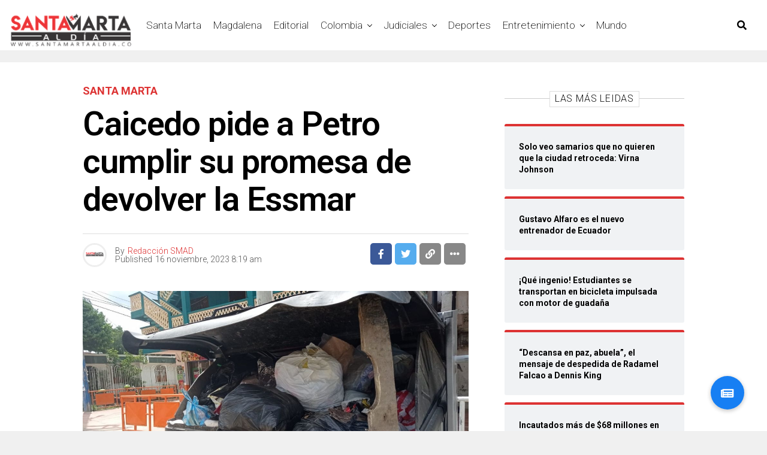

--- FILE ---
content_type: text/html; charset=UTF-8
request_url: https://santamartaaldia.co/caicedo-pide-a-petro-cumplir-su-promesa-de-devolver-la-essmar/
body_size: 15884
content:
<!DOCTYPE html><html lang="es-CO"><head><meta charset="UTF-8" ><meta name="viewport" id="viewport" content="width=device-width, initial-scale=1.0, maximum-scale=1.0, minimum-scale=1.0, user-scalable=no" /><meta name='robots' content='index, follow, max-image-preview:large, max-snippet:-1, max-video-preview:-1' /> <!-- This site is optimized with the Yoast SEO plugin v26.8 - https://yoast.com/product/yoast-seo-wordpress/ --><link media="all" href="https://santamartaaldia.co/wp-content/cache/autoptimize/css/autoptimize_8a67ad44bf55062d191ba92becdcd747.css" rel="stylesheet"><title>Caicedo pide a Petro cumplir su promesa de devolver la Essmar - Santa Marta Al Día</title><link rel="canonical" href="https://santamartaaldia.co/caicedo-pide-a-petro-cumplir-su-promesa-de-devolver-la-essmar/" /><meta property="og:locale" content="es_ES" /><meta property="og:type" content="article" /><meta property="og:title" content="Caicedo pide a Petro cumplir su promesa de devolver la Essmar - Santa Marta Al Día" /><meta property="og:description" content="Aseguró que la empresa caería en las manos de la derecha para luego quebrarla. Carlos Caicedo, líder del partido Fuerza Ciudadana, solicitó al presidente Gustavo Petro, cumplir con su promesa de entregarle la empresa Essmar a los ciudadanos samarios asegurando que la derecha busca perpetuarse en la Empresa de Servicios Públicos de Santa Marta para [&hellip;]" /><meta property="og:url" content="https://santamartaaldia.co/caicedo-pide-a-petro-cumplir-su-promesa-de-devolver-la-essmar/" /><meta property="og:site_name" content="Santa Marta Al Día" /><meta property="article:published_time" content="2023-11-16T13:19:28+00:00" /><meta property="article:modified_time" content="2023-11-16T13:19:32+00:00" /><meta property="og:image" content="https://santamartaaldia.co/wp-content/uploads/2021/09/basuras.jpg" /><meta property="og:image:width" content="1200" /><meta property="og:image:height" content="700" /><meta property="og:image:type" content="image/jpeg" /><meta name="author" content="Redacción SMAD" /><meta name="twitter:card" content="summary_large_image" /><meta name="twitter:label1" content="Escrito por" /><meta name="twitter:data1" content="Redacción SMAD" /><meta name="twitter:label2" content="Tiempo de lectura" /><meta name="twitter:data2" content="2 minutos" /> <script type="application/ld+json" class="yoast-schema-graph">{"@context":"https://schema.org","@graph":[{"@type":"Article","@id":"https://santamartaaldia.co/caicedo-pide-a-petro-cumplir-su-promesa-de-devolver-la-essmar/#article","isPartOf":{"@id":"https://santamartaaldia.co/caicedo-pide-a-petro-cumplir-su-promesa-de-devolver-la-essmar/"},"author":{"name":"Redacción SMAD","@id":"https://santamartaaldia.co/#/schema/person/fb61a498e3536ad3138f2ea111c31371"},"headline":"Caicedo pide a Petro cumplir su promesa de devolver la Essmar","datePublished":"2023-11-16T13:19:28+00:00","dateModified":"2023-11-16T13:19:32+00:00","mainEntityOfPage":{"@id":"https://santamartaaldia.co/caicedo-pide-a-petro-cumplir-su-promesa-de-devolver-la-essmar/"},"wordCount":288,"image":{"@id":"https://santamartaaldia.co/caicedo-pide-a-petro-cumplir-su-promesa-de-devolver-la-essmar/#primaryimage"},"thumbnailUrl":"https://santamartaaldia.co/wp-content/uploads/2021/09/basuras.jpg","keywords":["Atesa","Carlos Caicedo","Essmar","Gustavo Petro","Santa Marta"],"articleSection":["Santa Marta"],"inLanguage":"es-CO"},{"@type":"WebPage","@id":"https://santamartaaldia.co/caicedo-pide-a-petro-cumplir-su-promesa-de-devolver-la-essmar/","url":"https://santamartaaldia.co/caicedo-pide-a-petro-cumplir-su-promesa-de-devolver-la-essmar/","name":"Caicedo pide a Petro cumplir su promesa de devolver la Essmar - Santa Marta Al Día","isPartOf":{"@id":"https://santamartaaldia.co/#website"},"primaryImageOfPage":{"@id":"https://santamartaaldia.co/caicedo-pide-a-petro-cumplir-su-promesa-de-devolver-la-essmar/#primaryimage"},"image":{"@id":"https://santamartaaldia.co/caicedo-pide-a-petro-cumplir-su-promesa-de-devolver-la-essmar/#primaryimage"},"thumbnailUrl":"https://santamartaaldia.co/wp-content/uploads/2021/09/basuras.jpg","datePublished":"2023-11-16T13:19:28+00:00","dateModified":"2023-11-16T13:19:32+00:00","author":{"@id":"https://santamartaaldia.co/#/schema/person/fb61a498e3536ad3138f2ea111c31371"},"breadcrumb":{"@id":"https://santamartaaldia.co/caicedo-pide-a-petro-cumplir-su-promesa-de-devolver-la-essmar/#breadcrumb"},"inLanguage":"es-CO","potentialAction":[{"@type":"ReadAction","target":["https://santamartaaldia.co/caicedo-pide-a-petro-cumplir-su-promesa-de-devolver-la-essmar/"]}]},{"@type":"ImageObject","inLanguage":"es-CO","@id":"https://santamartaaldia.co/caicedo-pide-a-petro-cumplir-su-promesa-de-devolver-la-essmar/#primaryimage","url":"https://santamartaaldia.co/wp-content/uploads/2021/09/basuras.jpg","contentUrl":"https://santamartaaldia.co/wp-content/uploads/2021/09/basuras.jpg","width":1200,"height":700},{"@type":"BreadcrumbList","@id":"https://santamartaaldia.co/caicedo-pide-a-petro-cumplir-su-promesa-de-devolver-la-essmar/#breadcrumb","itemListElement":[{"@type":"ListItem","position":1,"name":"Home","item":"https://santamartaaldia.co/"},{"@type":"ListItem","position":2,"name":"Caicedo pide a Petro cumplir su promesa de devolver la Essmar"}]},{"@type":"WebSite","@id":"https://santamartaaldia.co/#website","url":"https://santamartaaldia.co/","name":"Santa Marta Al Día","description":"Todas las noticias de Santa Marta, Colombia y el Mundo.","potentialAction":[{"@type":"SearchAction","target":{"@type":"EntryPoint","urlTemplate":"https://santamartaaldia.co/?s={search_term_string}"},"query-input":{"@type":"PropertyValueSpecification","valueRequired":true,"valueName":"search_term_string"}}],"inLanguage":"es-CO"},{"@type":"Person","@id":"https://santamartaaldia.co/#/schema/person/fb61a498e3536ad3138f2ea111c31371","name":"Redacción SMAD","image":{"@type":"ImageObject","inLanguage":"es-CO","@id":"https://santamartaaldia.co/#/schema/person/image/","url":"https://secure.gravatar.com/avatar/179c3ab150992dbafda1b1c9656ed9d826a9a71baf1329429f761e630eecece0?s=96&d=mm&r=g","contentUrl":"https://secure.gravatar.com/avatar/179c3ab150992dbafda1b1c9656ed9d826a9a71baf1329429f761e630eecece0?s=96&d=mm&r=g","caption":"Redacción SMAD"},"url":"https://santamartaaldia.co/author/smad/"}]}</script> <!-- / Yoast SEO plugin. --><link rel='dns-prefetch' href='//static.addtoany.com' /><link rel='dns-prefetch' href='//stackpath.bootstrapcdn.com' /><link rel='dns-prefetch' href='//ajax.googleapis.com' /><link rel='dns-prefetch' href='//use.fontawesome.com' /><link rel='dns-prefetch' href='//fonts.googleapis.com' /><link rel='dns-prefetch' href='//www.googletagmanager.com' /><link rel='dns-prefetch' href='//pagead2.googlesyndication.com' /><link rel="alternate" type="application/rss+xml" title="Santa Marta Al Día &raquo; Feed" href="https://santamartaaldia.co/feed/" /><link rel="alternate" type="application/rss+xml" title="Santa Marta Al Día &raquo; RSS de los comentarios" href="https://santamartaaldia.co/comments/feed/" /><link rel="alternate" title="oEmbed (JSON)" type="application/json+oembed" href="https://santamartaaldia.co/wp-json/oembed/1.0/embed?url=https%3A%2F%2Fsantamartaaldia.co%2Fcaicedo-pide-a-petro-cumplir-su-promesa-de-devolver-la-essmar%2F" /><link rel="alternate" title="oEmbed (XML)" type="text/xml+oembed" href="https://santamartaaldia.co/wp-json/oembed/1.0/embed?url=https%3A%2F%2Fsantamartaaldia.co%2Fcaicedo-pide-a-petro-cumplir-su-promesa-de-devolver-la-essmar%2F&#038;format=xml" /> <!-- This site uses the Google Analytics by MonsterInsights plugin v9.11.1 - Using Analytics tracking - https://www.monsterinsights.com/ --> <!-- Nota: MonsterInsights no está actualmente configurado en este sitio. El dueño del sitio necesita identificarse usando su cuenta de Google Analytics en el panel de ajustes de MonsterInsights. --> <!-- No tracking code set --> <!-- / Google Analytics by MonsterInsights --><link rel='stylesheet' id='buttonizer-icon-library-css' href='https://stackpath.bootstrapcdn.com/font-awesome/4.7.0/css/font-awesome.min.css' type='text/css' media='all' /><link rel='stylesheet' id='ql-jquery-ui-css' href='//ajax.googleapis.com/ajax/libs/jqueryui/1.12.1/themes/smoothness/jquery-ui.css' type='text/css' media='all' /><link rel='stylesheet' id='fontawesome-css' href='https://use.fontawesome.com/releases/v5.12.1/css/all.css' type='text/css' media='all' /><link rel='stylesheet' id='zox-fonts-css' href='//fonts.googleapis.com/css?family=Heebo%3A300%2C400%2C500%2C700%2C800%2C900%7CAlegreya%3A400%2C500%2C700%2C800%2C900%7CJosefin+Sans%3A300%2C400%2C600%2C700%7CLibre+Franklin%3A300%2C400%2C500%2C600%2C700%2C800%2C900%7CFrank+Ruhl+Libre%3A300%2C400%2C500%2C700%2C900%7CNunito+Sans%3A300%2C400%2C600%2C700%2C800%2C900%7CMontserrat%3A300%2C400%2C500%2C600%2C700%2C800%2C900%7CAnton%3A400%7CNoto+Serif%3A400%2C700%7CNunito%3A300%2C400%2C600%2C700%2C800%2C900%7CRajdhani%3A300%2C400%2C500%2C600%2C700%7CTitillium+Web%3A300%2C400%2C600%2C700%2C900%7CPT+Serif%3A400%2C400i%2C700%2C700i%7CAmiri%3A400%2C400i%2C700%2C700i%7COswald%3A300%2C400%2C500%2C600%2C700%7CRoboto+Mono%3A400%2C700%7CBarlow+Semi+Condensed%3A700%2C800%2C900%7CPoppins%3A300%2C400%2C500%2C600%2C700%2C800%2C900%7CRoboto+Condensed%3A300%2C400%2C700%7CRoboto%3A300%2C400%2C500%2C700%2C900%7CPT+Serif%3A400%2C700%7COpen+Sans+Condensed%3A300%2C700%7COpen+Sans%3A700%7CSource+Serif+Pro%3A400%2C600%2C700%7CIM+Fell+French+Canon%3A400%2C400i%7CRoboto%3A100%2C100i%2C200%2C+200i%2C300%2C300i%2C400%2C400i%2C500%2C500i%2C600%2C600i%2C700%2C700i%2C800%2C800i%2C900%2C900i%7CRoboto%3A100%2C100i%2C200%2C+200i%2C300%2C300i%2C400%2C400i%2C500%2C500i%2C600%2C600i%2C700%2C700i%2C800%2C800i%2C900%2C900i%7CRoboto%3A100%2C100i%2C200%2C+200i%2C300%2C300i%2C400%2C400i%2C500%2C500i%2C600%2C600i%2C700%2C700i%2C800%2C800i%2C900%2C900i%7CRoboto%3A100%2C100i%2C200%2C+200i%2C300%2C300i%2C400%2C400i%2C500%2C500i%2C600%2C600i%2C700%2C700i%2C800%2C800i%2C900%2C900i%7CRoboto%3A100%2C100i%2C200%2C+200i%2C300%2C300i%2C400%2C400i%2C500%2C500i%2C600%2C600i%2C700%2C700i%2C800%2C800i%2C900%2C900i%7CRoboto%3A100%2C100i%2C200%2C+200i%2C300%2C300i%2C400%2C400i%2C500%2C500i%2C600%2C600i%2C700%2C700i%2C800%2C800i%2C900%2C900i%7CRoboto%3A100%2C100i%2C200%2C+200i%2C300%2C300i%2C400%2C400i%2C500%2C500i%2C600%2C600i%2C700%2C700i%2C800%2C800i%2C900%2C900i%26subset%3Dlatin%2Clatin-ext%2Ccyrillic%2Ccyrillic-ext%2Cgreek-ext%2Cgreek%2Cvietnamese' type='text/css' media='all' /> <script type="48d1907dd8736447ea605bce-text/javascript" id="addtoany-core-js-before">/* <![CDATA[ */
window.a2a_config=window.a2a_config||{};a2a_config.callbacks=[];a2a_config.overlays=[];a2a_config.templates={};a2a_localize = {
	Share: "Compartir",
	Save: "Guardar",
	Subscribe: "Suscribirse",
	Email: "Correo electrónico",
	Bookmark: "Marcador",
	ShowAll: "Mostrar todo",
	ShowLess: "Mostrar menos",
	FindServices: "Encontrar servicio(s)",
	FindAnyServiceToAddTo: "Encuentra al instante cualquier servicio para añadir a",
	PoweredBy: "Funciona con",
	ShareViaEmail: "Compartir por correo electrónico",
	SubscribeViaEmail: "Suscribirse a través de correo electrónico",
	BookmarkInYourBrowser: "Añadir a marcadores de tu navegador",
	BookmarkInstructions: "Presiona «Ctrl+D» o «\u2318+D» para añadir esta página a marcadores",
	AddToYourFavorites: "Añadir a tus favoritos",
	SendFromWebOrProgram: "Enviar desde cualquier dirección o programa de correo electrónico",
	EmailProgram: "Programa de correo electrónico",
	More: "Más&#8230;",
	ThanksForSharing: "¡Gracias por compartir!",
	ThanksForFollowing: "¡Gracias por seguirmos!"
};


//# sourceURL=addtoany-core-js-before
/* ]]> */</script> <script type="48d1907dd8736447ea605bce-text/javascript" defer src="https://static.addtoany.com/menu/page.js" id="addtoany-core-js"></script> <script type="48d1907dd8736447ea605bce-text/javascript" src="https://santamartaaldia.co/wp-includes/js/jquery/jquery.min.js" id="jquery-core-js"></script> <script type="48d1907dd8736447ea605bce-text/javascript" id="__ytprefs__-js-extra">/* <![CDATA[ */
var _EPYT_ = {"ajaxurl":"https://santamartaaldia.co/wp-admin/admin-ajax.php","security":"26cb070240","gallery_scrolloffset":"20","eppathtoscripts":"https://santamartaaldia.co/wp-content/plugins/youtube-embed-plus/scripts/","eppath":"https://santamartaaldia.co/wp-content/plugins/youtube-embed-plus/","epresponsiveselector":"[\"iframe.__youtube_prefs_widget__\"]","epdovol":"1","version":"14.2.4","evselector":"iframe.__youtube_prefs__[src], iframe[src*=\"youtube.com/embed/\"], iframe[src*=\"youtube-nocookie.com/embed/\"]","ajax_compat":"","maxres_facade":"eager","ytapi_load":"light","pause_others":"","stopMobileBuffer":"1","facade_mode":"","not_live_on_channel":""};
//# sourceURL=__ytprefs__-js-extra
/* ]]> */</script> <link rel="https://api.w.org/" href="https://santamartaaldia.co/wp-json/" /><link rel="alternate" title="JSON" type="application/json" href="https://santamartaaldia.co/wp-json/wp/v2/posts/265956" /><link rel="EditURI" type="application/rsd+xml" title="RSD" href="https://santamartaaldia.co/xmlrpc.php?rsd" /> <!-- auto ad code generated by Easy Google AdSense plugin v1.0.13 --><script async src="https://pagead2.googlesyndication.com/pagead/js/adsbygoogle.js?client=ca-pub-2533608402522062" crossorigin="anonymous" type="48d1907dd8736447ea605bce-text/javascript"></script><!-- Easy Google AdSense plugin --><meta name="generator" content="Site Kit by Google 1.170.0" /> <!-- Goolytics - Simple Google Analytics Begin --> <script async src="//www.googletagmanager.com/gtag/js?id=UA-129190823-1" type="48d1907dd8736447ea605bce-text/javascript"></script> <script type="48d1907dd8736447ea605bce-text/javascript">window.dataLayer = window.dataLayer || [];
function gtag(){dataLayer.push(arguments);}
gtag('js', new Date());

gtag('config', 'UA-129190823-1');</script> <!-- Goolytics - Simple Google Analytics End --><meta name="theme-color" content="#23001b" /><meta property="og:type" content="article" /><meta property="og:image" content="https://santamartaaldia.co/wp-content/uploads/2021/09/basuras-1024x576.jpg" /><meta name="twitter:image" content="https://santamartaaldia.co/wp-content/uploads/2021/09/basuras-1024x576.jpg" /><meta property="og:url" content="https://santamartaaldia.co/caicedo-pide-a-petro-cumplir-su-promesa-de-devolver-la-essmar/" /><meta property="og:title" content="Caicedo pide a Petro cumplir su promesa de devolver la Essmar" /><meta property="og:description" content="Aseguró que la empresa caería en las manos de la derecha para luego quebrarla. Carlos Caicedo, líder del partido Fuerza Ciudadana, solicitó al presidente Gustavo Petro, cumplir con su promesa de entregarle la empresa Essmar a los ciudadanos samarios asegurando que la derecha busca perpetuarse en la Empresa de Servicios Públicos de Santa Marta para [&hellip;]" /><meta name="twitter:card" content="summary_large_image"><meta name="twitter:url" content="https://santamartaaldia.co/caicedo-pide-a-petro-cumplir-su-promesa-de-devolver-la-essmar/"><meta name="twitter:title" content="Caicedo pide a Petro cumplir su promesa de devolver la Essmar"><meta name="twitter:description" content="Aseguró que la empresa caería en las manos de la derecha para luego quebrarla. Carlos Caicedo, líder del partido Fuerza Ciudadana, solicitó al presidente Gustavo Petro, cumplir con su promesa de entregarle la empresa Essmar a los ciudadanos samarios asegurando que la derecha busca perpetuarse en la Empresa de Servicios Públicos de Santa Marta para [&hellip;]"> <!-- Google AdSense meta tags added by Site Kit --><meta name="google-adsense-platform-account" content="ca-host-pub-2644536267352236"><meta name="google-adsense-platform-domain" content="sitekit.withgoogle.com"> <!-- End Google AdSense meta tags added by Site Kit --><meta name="onesignal" content="wordpress-plugin"/> <script type="48d1907dd8736447ea605bce-text/javascript">window.OneSignalDeferred = window.OneSignalDeferred || [];

      OneSignalDeferred.push(function(OneSignal) {
        var oneSignal_options = {};
        window._oneSignalInitOptions = oneSignal_options;

        oneSignal_options['serviceWorkerParam'] = { scope: '/' };
oneSignal_options['serviceWorkerPath'] = 'OneSignalSDKWorker.js.php';

        OneSignal.Notifications.setDefaultUrl("https://santamartaaldia.co");

        oneSignal_options['wordpress'] = true;
oneSignal_options['appId'] = '9be09603-0e19-4369-a5d5-4db0c8b2c60f';
oneSignal_options['allowLocalhostAsSecureOrigin'] = true;
oneSignal_options['welcomeNotification'] = { };
oneSignal_options['welcomeNotification']['title'] = "";
oneSignal_options['welcomeNotification']['message'] = "¡¡ Bienvenido, ahora estarás mejor informado !!";
oneSignal_options['path'] = "https://santamartaaldia.co/wp-content/plugins/onesignal-free-web-push-notifications/sdk_files/";
oneSignal_options['promptOptions'] = { };
oneSignal_options['promptOptions']['actionMessage'] = "¿Te gustaría recibir notificaciones de las últimas noticias en tiempo real ?";
oneSignal_options['promptOptions']['acceptButtonText'] = "De una !";
oneSignal_options['promptOptions']['cancelButtonText'] = "Otro día !";
oneSignal_options['promptOptions']['siteName'] = "https://santamartaaldia.co";
oneSignal_options['promptOptions']['autoAcceptTitle'] = "Permitir";
oneSignal_options['notifyButton'] = { };
oneSignal_options['notifyButton']['enable'] = true;
oneSignal_options['notifyButton']['position'] = 'bottom-right';
oneSignal_options['notifyButton']['theme'] = 'default';
oneSignal_options['notifyButton']['size'] = 'medium';
oneSignal_options['notifyButton']['showCredit'] = true;
oneSignal_options['notifyButton']['text'] = {};
              OneSignal.init(window._oneSignalInitOptions);
              OneSignal.Slidedown.promptPush()      });

      function documentInitOneSignal() {
        var oneSignal_elements = document.getElementsByClassName("OneSignal-prompt");

        var oneSignalLinkClickHandler = function(event) { OneSignal.Notifications.requestPermission(); event.preventDefault(); };        for(var i = 0; i < oneSignal_elements.length; i++)
          oneSignal_elements[i].addEventListener('click', oneSignalLinkClickHandler, false);
      }

      if (document.readyState === 'complete') {
           documentInitOneSignal();
      }
      else {
           window.addEventListener("load", function(event){
               documentInitOneSignal();
          });
      }</script> <!-- Fragmento de código de Google Adsense añadido por Site Kit --> <script type="48d1907dd8736447ea605bce-text/javascript" async="async" src="https://pagead2.googlesyndication.com/pagead/js/adsbygoogle.js?client=ca-pub-2533608402522062&amp;host=ca-host-pub-2644536267352236" crossorigin="anonymous"></script> <!-- Final del fragmento de código de Google Adsense añadido por Site Kit --><link rel="icon" href="https://santamartaaldia.co/wp-content/uploads/2019/12/cropped-mgfn_smad-1-32x32.png" sizes="32x32" /><link rel="icon" href="https://santamartaaldia.co/wp-content/uploads/2019/12/cropped-mgfn_smad-1-192x192.png" sizes="192x192" /><link rel="apple-touch-icon" href="https://santamartaaldia.co/wp-content/uploads/2019/12/cropped-mgfn_smad-1-180x180.png" /><meta name="msapplication-TileImage" content="https://santamartaaldia.co/wp-content/uploads/2019/12/cropped-mgfn_smad-1-270x270.png" /></head><body data-rsssl=1 class="wp-singular post-template-default single single-post postid-265956 single-format-standard wp-embed-responsive wp-theme-zoxpress zox-net1 zox-s4" ><div id="zox-site" class="left zoxrel "><div id="zox-fly-wrap"><div id="zox-fly-menu-top" class="left relative"><div id="zox-fly-logo" class="left relative"> <a href="https://santamartaaldia.co/"><noscript><img src="https://santamartaaldia.co/wp-content/uploads/2021/03/Copia-de-smad-logo-1.png" alt="Santa Marta Al Día" data-rjs="2" /></noscript><img class="lazyload" src='data:image/svg+xml,%3Csvg%20xmlns=%22http://www.w3.org/2000/svg%22%20viewBox=%220%200%20210%20140%22%3E%3C/svg%3E' data-src="https://santamartaaldia.co/wp-content/uploads/2021/03/Copia-de-smad-logo-1.png" alt="Santa Marta Al Día" data-rjs="2" /></a></div><!--zox-fly-logo--><div class="zox-fly-but-wrap zox-fly-but-menu zox-fly-but-click"> <span></span> <span></span> <span></span> <span></span></div><!--zox-fly-but-wrap--></div><!--zox-fly-menu-top--><div id="zox-fly-menu-wrap"><nav class="zox-fly-nav-menu left relative"><div class="menu-menu-container"><ul id="menu-menu" class="menu"><li id="menu-item-11081" class="menu-item menu-item-type-taxonomy menu-item-object-category current-post-ancestor current-menu-parent current-post-parent menu-item-11081"><a href="https://santamartaaldia.co/category/santa-marta/">Santa Marta</a></li><li id="menu-item-11173" class="menu-item menu-item-type-taxonomy menu-item-object-category menu-item-11173"><a href="https://santamartaaldia.co/category/magdalena/">Magdalena</a></li><li id="menu-item-181141" class="menu-item menu-item-type-taxonomy menu-item-object-category menu-item-181141"><a href="https://santamartaaldia.co/category/editorial/">Editorial</a></li><li id="menu-item-11086" class="menu-item menu-item-type-taxonomy menu-item-object-category menu-item-has-children menu-item-11086"><a href="https://santamartaaldia.co/category/colombia/">Colombia</a><ul class="sub-menu"><li id="menu-item-19819" class="menu-item menu-item-type-taxonomy menu-item-object-category menu-item-has-children menu-item-19819"><a href="https://santamartaaldia.co/category/politica/">Política</a><ul class="sub-menu"><li id="menu-item-19818" class="menu-item menu-item-type-taxonomy menu-item-object-category menu-item-19818"><a href="https://santamartaaldia.co/category/opinion/">Opinión</a></li></ul></li><li id="menu-item-52870" class="menu-item menu-item-type-taxonomy menu-item-object-category menu-item-52870"><a href="https://santamartaaldia.co/category/colombia/region-caribe/">Región Caribe</a></li></ul></li><li id="menu-item-11166" class="menu-item menu-item-type-taxonomy menu-item-object-category menu-item-has-children menu-item-11166"><a href="https://santamartaaldia.co/category/judiciales/">Judiciales</a><ul class="sub-menu"><li id="menu-item-132403" class="menu-item menu-item-type-taxonomy menu-item-object-category menu-item-132403"><a href="https://santamartaaldia.co/category/judiciales/judiciales-local/">Judiciales Local</a></li></ul></li><li id="menu-item-11083" class="menu-item menu-item-type-taxonomy menu-item-object-category menu-item-11083"><a href="https://santamartaaldia.co/category/deportes/">Deportes</a></li><li id="menu-item-11085" class="menu-item menu-item-type-taxonomy menu-item-object-category menu-item-has-children menu-item-11085"><a href="https://santamartaaldia.co/category/entretenimiento/">Entretenimiento</a><ul class="sub-menu"><li id="menu-item-130615" class="menu-item menu-item-type-taxonomy menu-item-object-category menu-item-130615"><a href="https://santamartaaldia.co/category/entretenimiento/cultura/">Cultura</a></li><li id="menu-item-130616" class="menu-item menu-item-type-taxonomy menu-item-object-category menu-item-130616"><a href="https://santamartaaldia.co/category/entretenimiento/farandula/">Farándula</a></li><li id="menu-item-11082" class="menu-item menu-item-type-taxonomy menu-item-object-category menu-item-11082"><a href="https://santamartaaldia.co/category/viral/">Viral</a></li><li id="menu-item-52871" class="menu-item menu-item-type-taxonomy menu-item-object-category menu-item-52871"><a href="https://santamartaaldia.co/category/viral/tendencia/">Tendencia</a></li></ul></li><li id="menu-item-11084" class="menu-item menu-item-type-taxonomy menu-item-object-category menu-item-11084"><a href="https://santamartaaldia.co/category/mundo/">Mundo</a></li></ul></div></nav></div><!--zox-fly-menu-wrap--><div id="zox-fly-soc-wrap"> <span class="zox-fly-soc-head">Connect with us</span><ul class="zox-fly-soc-list left relative"><li><a href="https://www.facebook.com/SantaMartaAD" target="_blank" class="fab fa-facebook-f"></a></li><li><a href="https://twitter.com/SantamartaAD" target="_blank" class="fab fa-twitter"></a></li><li><a href="https://www.instagram.com/santamartaaldia/" target="_blank" class="fab fa-instagram"></a></li><li><a href="https://www.youtube.com/channel/UCEubO_fKYpRN-KycVSH4yiw" target="_blank" class="fab fa-youtube"></a></li></ul></div><!--zox-fly-soc-wrap--></div><!--zox-fly-wrap--><div id="zox-search-wrap"><div class="zox-search-cont"><p class="zox-search-p">Hi, what are you looking for?</p><div class="zox-search-box"><form method="get" id="zox-search-form" action="https://santamartaaldia.co/"> <input type="text" name="s" id="zox-search-input" value="Search" onfocus="if (!window.__cfRLUnblockHandlers) return false; if (this.value == &quot;Search&quot;) { this.value = &quot;&quot;; }" onblur="if (!window.__cfRLUnblockHandlers) return false; if (this.value == &quot;Search&quot;) { this.value = &quot;&quot;; }" data-cf-modified-48d1907dd8736447ea605bce-="" /> <input type="submit" id="zox-search-submit" value="Search" /></form></div><!--zox-search-box--></div><!--zox-serach-cont--><div class="zox-search-but-wrap zox-search-click"> <span></span> <span></span></div><!--zox-search-but-wrap--></div><!--zox-search-wrap--><div id="zox-site-wall" class="left zoxrel"><div id="zox-lead-top-wrap"><div id="zox-lead-top-in"><div id="zox-lead-top"></div><!--zox-lead-top--></div><!--zox-lead-top-in--></div><!--zox-lead-top-wrap--><div id="zox-site-main" class="left zoxrel"><header id="zox-main-head-wrap" class="left zoxrel zox-trans-head"><div id="zox-bot-head-wrap" class="left zoxrel"><div class="zox-head-width"><div id="zox-bot-head"><div id="zox-bot-head-left"><div class="zox-fly-but-wrap zoxrel zox-fly-but-click"> <span></span> <span></span> <span></span> <span></span></div><!--zox-fly-but-wrap--></div><!--zox-bot-head-left--><div id="zox-bot-head-mid" class="relative"><div class="zox-bot-head-logo"><div class="zox-bot-head-logo-main"> <a href="https://santamartaaldia.co/"><noscript><img class="zox-logo-stand" src="https://santamartaaldia.co/wp-content/uploads/2021/03/Copia-de-smad-logo-1.png" alt="Santa Marta Al Día" data-rjs="2" /></noscript><img class="lazyload zox-logo-stand" src='data:image/svg+xml,%3Csvg%20xmlns=%22http://www.w3.org/2000/svg%22%20viewBox=%220%200%20210%20140%22%3E%3C/svg%3E' data-src="https://santamartaaldia.co/wp-content/uploads/2021/03/Copia-de-smad-logo-1.png" alt="Santa Marta Al Día" data-rjs="2" /><noscript><img class="zox-logo-dark" src="https://santamartaaldia.co/wp-content/uploads/2020/01/logo-smd-blanco.png" alt="Santa Marta Al Día" data-rjs="2" /></noscript><img class="lazyload zox-logo-dark" src='data:image/svg+xml,%3Csvg%20xmlns=%22http://www.w3.org/2000/svg%22%20viewBox=%220%200%20210%20140%22%3E%3C/svg%3E' data-src="https://santamartaaldia.co/wp-content/uploads/2020/01/logo-smd-blanco.png" alt="Santa Marta Al Día" data-rjs="2" /></a></div><!--zox-bot-head-logo-main--><h2 class="zox-logo-title">Santa Marta Al Día</h2></div><!--zox-bot-head-logo--><div class="zox-bot-head-menu"><div class="zox-nav-menu"><div class="menu-menu-container"><ul id="menu-menu-1" class="menu"><li class="menu-item menu-item-type-taxonomy menu-item-object-category current-post-ancestor current-menu-parent current-post-parent menu-item-11081"><a href="https://santamartaaldia.co/category/santa-marta/">Santa Marta</a></li><li class="menu-item menu-item-type-taxonomy menu-item-object-category menu-item-11173"><a href="https://santamartaaldia.co/category/magdalena/">Magdalena</a></li><li class="menu-item menu-item-type-taxonomy menu-item-object-category menu-item-181141"><a href="https://santamartaaldia.co/category/editorial/">Editorial</a></li><li class="menu-item menu-item-type-taxonomy menu-item-object-category menu-item-has-children menu-item-11086"><a href="https://santamartaaldia.co/category/colombia/">Colombia</a><ul class="sub-menu"><li class="menu-item menu-item-type-taxonomy menu-item-object-category menu-item-has-children menu-item-19819"><a href="https://santamartaaldia.co/category/politica/">Política</a><ul class="sub-menu"><li class="menu-item menu-item-type-taxonomy menu-item-object-category menu-item-19818"><a href="https://santamartaaldia.co/category/opinion/">Opinión</a></li></ul></li><li class="menu-item menu-item-type-taxonomy menu-item-object-category menu-item-52870"><a href="https://santamartaaldia.co/category/colombia/region-caribe/">Región Caribe</a></li></ul></li><li class="menu-item menu-item-type-taxonomy menu-item-object-category menu-item-has-children menu-item-11166"><a href="https://santamartaaldia.co/category/judiciales/">Judiciales</a><ul class="sub-menu"><li class="menu-item menu-item-type-taxonomy menu-item-object-category menu-item-132403"><a href="https://santamartaaldia.co/category/judiciales/judiciales-local/">Judiciales Local</a></li></ul></li><li class="menu-item menu-item-type-taxonomy menu-item-object-category menu-item-11083"><a href="https://santamartaaldia.co/category/deportes/">Deportes</a></li><li class="menu-item menu-item-type-taxonomy menu-item-object-category menu-item-has-children menu-item-11085"><a href="https://santamartaaldia.co/category/entretenimiento/">Entretenimiento</a><ul class="sub-menu"><li class="menu-item menu-item-type-taxonomy menu-item-object-category menu-item-130615"><a href="https://santamartaaldia.co/category/entretenimiento/cultura/">Cultura</a></li><li class="menu-item menu-item-type-taxonomy menu-item-object-category menu-item-130616"><a href="https://santamartaaldia.co/category/entretenimiento/farandula/">Farándula</a></li><li class="menu-item menu-item-type-taxonomy menu-item-object-category menu-item-11082"><a href="https://santamartaaldia.co/category/viral/">Viral</a></li><li class="menu-item menu-item-type-taxonomy menu-item-object-category menu-item-52871"><a href="https://santamartaaldia.co/category/viral/tendencia/">Tendencia</a></li></ul></li><li class="menu-item menu-item-type-taxonomy menu-item-object-category menu-item-11084"><a href="https://santamartaaldia.co/category/mundo/">Mundo</a></li></ul></div></div><!--zox-nav-menu--></div><!--zox-bot-head-menu--></div><!--zox-bot-head-mid--><div id="zox-bot-head-right"> <span class="zox-nav-search-but fas fa-search zox-search-click"></span></div><!--zox-bot-head-right--></div><!--zox-bot-head--></div><!--zox-head-width--></div><!--zox-bot-head-wrap--></header><!---zox-main-header-wrap--><div id="zox-site-grid"><div id="zox-site-wall-small"><div id="zox-main-body-wrap" class="left relative"><article id="post-265956" class="post-265956 post type-post status-publish format-standard has-post-thumbnail hentry category-santa-marta tag-atesa tag-carlos-caicedo-2 tag-essmar tag-gustavo-petro tag-santa-marta" itemscope itemtype="http://schema.org/NewsArticle"><div class="zox-article-wrap zoxrel left zox100"><meta itemscope itemprop="mainEntityOfPage"  itemType="https://schema.org/WebPage" itemid="https://santamartaaldia.co/caicedo-pide-a-petro-cumplir-su-promesa-de-devolver-la-essmar/"/><div class="zox-post-main-grid"><div class="zox-post-width"><div class="zox-post-main-wrap zoxrel left zox100"><div class="zox-post-main"><div class="zox-post-bot-wrap"><div class="zox-post-title-wrap zox-tit2"><header class="zox-post-head-wrap left zoxrel zox100"><div class="zox-post-head zoxrel"><h3 class="zox-post-cat"> <a class="zox-post-cat-link" href="https://santamartaaldia.co/category/santa-marta/"><span class="zox-post-cat">Santa Marta</span></a></h3><h1 class="zox-post-title left entry-title" itemprop="headline">Caicedo pide a Petro cumplir su promesa de devolver la Essmar</h1><div class="zox-post-info-wrap"><div class="zox-post-byline-wrap"><div class="zox-author-thumb"> <noscript><img alt='' src='https://secure.gravatar.com/avatar/179c3ab150992dbafda1b1c9656ed9d826a9a71baf1329429f761e630eecece0?s=40&#038;d=mm&#038;r=g' srcset='https://secure.gravatar.com/avatar/179c3ab150992dbafda1b1c9656ed9d826a9a71baf1329429f761e630eecece0?s=80&#038;d=mm&#038;r=g 2x' class='avatar avatar-40 photo' height='40' width='40' decoding='async'/></noscript><img alt='' src='data:image/svg+xml,%3Csvg%20xmlns=%22http://www.w3.org/2000/svg%22%20viewBox=%220%200%2040%2040%22%3E%3C/svg%3E' data-src='https://secure.gravatar.com/avatar/179c3ab150992dbafda1b1c9656ed9d826a9a71baf1329429f761e630eecece0?s=40&#038;d=mm&#038;r=g' data-srcset='https://secure.gravatar.com/avatar/179c3ab150992dbafda1b1c9656ed9d826a9a71baf1329429f761e630eecece0?s=80&#038;d=mm&#038;r=g 2x' class='lazyload avatar avatar-40 photo' height='40' width='40' decoding='async'/></div><!--zox-author-thumb--><div class="zox-author-info-wrap"><div class="zox-author-name-wrap" itemprop="author" itemscope itemtype="https://schema.org/Person"><p>By</p><span class="zox-author-name vcard fn author" itemprop="name"><a href="https://santamartaaldia.co/author/smad/" title="Entradas de Redacción SMAD" rel="author">Redacción SMAD</a></span></div><!--zox-author-name-wrap--><div class="zox-post-date-wrap"><p>Published</p> <span class="zox-post-date updated"><time class="post-date updated" itemprop="datePublished" datetime="2023-11-16">16 noviembre, 2023 8:19 am</time></span><meta itemprop="dateModified" content="2023-11-16"/></div><!--zox-post-date-wrap--></div><!--zox-author-info-wrap--></div><!--zox-post-byline-wrap--><div class="zox-post-soc-top-wrap"><div class="zox-post-soc-stat"><ul class="zox-post-soc-stat-list left zoxrel"> <a href="#" onclick="if (!window.__cfRLUnblockHandlers) return false; window.open('https://www.facebook.com/sharer.php?u=https://santamartaaldia.co/caicedo-pide-a-petro-cumplir-su-promesa-de-devolver-la-essmar/&amp;t=Caicedo pide a Petro cumplir su promesa de devolver la Essmar', 'facebookShare', 'width=626,height=436'); return false;" title="Share on Facebook" data-cf-modified-48d1907dd8736447ea605bce-=""><li class="zox-post-soc-fb"> <i class="fab fa-facebook-f"></i></li> </a> <a href="#" onclick="if (!window.__cfRLUnblockHandlers) return false; window.open('https://twitter.com/share?text=Caicedo pide a Petro cumplir su promesa de devolver la Essmar -&amp;url=https://santamartaaldia.co/caicedo-pide-a-petro-cumplir-su-promesa-de-devolver-la-essmar/', 'twitterShare', 'width=626,height=436'); return false;" title="Tweet This Post" data-cf-modified-48d1907dd8736447ea605bce-=""><li class="zox-post-soc-twit"> <i class="fab fa-twitter"></i></li> </a><li class="zox-post-soc-copy"> <i class="fas fa-link"></i></li><li class="zox-post-soc-more zox-soc-stat-click"> <i class="fas fa-ellipsis-h"></i><div class="zox-soc-more-stat"><ul class="zox-soc-more-list"> <a href="#" onclick="if (!window.__cfRLUnblockHandlers) return false; window.open('https://share.flipboard.com/bookmarklet/popout?v=Caicedo pide a Petro cumplir su promesa de devolver la Essmar&url=https://santamartaaldia.co/caicedo-pide-a-petro-cumplir-su-promesa-de-devolver-la-essmar/&utm_medium=article-share&utm_campaign=tools&utm_source=Santa Marta Al Día', 'flipboardShare', 'width=626,height=436'); return false;" title="Share on Flipboard" data-cf-modified-48d1907dd8736447ea605bce-=""><li class="zox-post-soc-flip"><p>Flipboard</p> <i class="fab fa-flipboard"></i></li> </a> <a href="#" onclick="if (!window.__cfRLUnblockHandlers) return false; window.open('https://www.reddit.com/submit?url=https://santamartaaldia.co/caicedo-pide-a-petro-cumplir-su-promesa-de-devolver-la-essmar/&title=Caicedo pide a Petro cumplir su promesa de devolver la Essmar', 'redditShare', 'width=626,height=436'); return false;" title="Share on Reddit" data-cf-modified-48d1907dd8736447ea605bce-=""><li class="zox-post-soc-redd"><p>Reddit</p> <i class="fab fa-reddit-alien"></i></li> </a> <a href="#" onclick="if (!window.__cfRLUnblockHandlers) return false; window.open('https://pinterest.com/pin/create/button/?url=https://santamartaaldia.co/caicedo-pide-a-petro-cumplir-su-promesa-de-devolver-la-essmar/&amp;media=https://santamartaaldia.co/wp-content/uploads/2021/09/basuras.jpg&amp;description=Caicedo pide a Petro cumplir su promesa de devolver la Essmar', 'pinterestShare', 'width=750,height=350'); return false;" title="Pin This Post" data-cf-modified-48d1907dd8736447ea605bce-=""><li class="zox-post-soc-pin"><p>Pinterest</p> <i class="fab fa-pinterest-p" aria-hidden="true"></i></li> </a> <a href="https://web.whatsapp.com/send?text=Caicedo pide a Petro cumplir su promesa de devolver la Essmar https://santamartaaldia.co/caicedo-pide-a-petro-cumplir-su-promesa-de-devolver-la-essmar/"><li class="mvp-soc-mob-what"><p>Whatsapp</p> <i class="fab fa-whatsapp"></i></li> </a> <a href="/cdn-cgi/l/email-protection#[base64]"><li class="zox-post-soc-email"><p>Email</p> <i class="fas fa-envelope"></i></li> </a></ul></div><!--zox-soc-more-stat--></li></ul></div><!--zox-post-soc-stat--></div><!--zox-post-soc-top-wrap--></div><!--zox-post-info-wrap--></div><!--zox-post-head--></header><!--zox-post-head-wrap--></div><!--zox-post-title-wrap--><div class="zox-post-img-wrap"><div class="zox-post-img left zoxrel zoxlh0" itemprop="image" itemscope itemtype="https://schema.org/ImageObject"> <img width="1200" height="700" src="https://santamartaaldia.co/wp-content/uploads/2021/09/basuras.jpg" class="flipboard-image wp-post-image" alt="" decoding="async" fetchpriority="high" srcset="https://santamartaaldia.co/wp-content/uploads/2021/09/basuras.jpg 1200w, https://santamartaaldia.co/wp-content/uploads/2021/09/basuras-300x175.jpg 300w, https://santamartaaldia.co/wp-content/uploads/2021/09/basuras-1024x597.jpg 1024w, https://santamartaaldia.co/wp-content/uploads/2021/09/basuras-768x448.jpg 768w" sizes="(max-width: 1200px) 100vw, 1200px" /><meta itemprop="url" content="https://santamartaaldia.co/wp-content/uploads/2021/09/basuras.jpg"><meta itemprop="width" content="1200"><meta itemprop="height" content="700"></div><!--zox-post-img--> <span class="zox-post-img-cap"></span></div><!--zox-post-img-wrap--></div><!--zox-post-bot-wrap--><div class="zox-post-body-wrap left zoxrel"><div class="zox-post-body left zoxrel zox100"><p><em><strong>Aseguró que la empresa caería en las manos de la derecha para luego quebrarla.</strong></em></p><p>Carlos Caicedo, líder del partido Fuerza Ciudadana, solicitó al presidente Gustavo Petro, cumplir con su promesa de entregarle la empresa Essmar a los ciudadanos samarios asegurando que la derecha busca perpetuarse en la Empresa de Servicios Públicos de Santa Marta para impedir la solución del agua.</p><p>Además, seguir prestando un mal trabajo de aseo y alcantarillado y culpar al alcalde electo, Jorge Agudelo y a su partido.</p><p>Con una descripción de la situación sanitaria que vive Santa Marta desde hace dos años por cuenta de la mala prestación de los servicios de recolección de basura y mantenimiento del alcantarillado, el líder del partido Fuerza Ciudadana, Carlos Caicedo, se dirigió una vez más al presidente de la República, Gustavo Petro, a quien le pidió cumplir con su promesa de campaña de devolver la Empresa de Servicios Públicos (Essmar), intervenida por la Superintendencia de Servicios Públicos, durante el gobierno de Iván Duque y entregada las Empresas Públicas de Medellín (EPM).</p><p>Se trató de una solicitud publicada en las redes sociales de Caicedo, quien etiquetó a Petro para advertirle que la Essmar puede caer en manos de “las mafias locales”.</p><p>“Presidente Gustavo Petro, Santa Marta nada en basuras y aguas residuales. Pasadas las elecciones es momento de que su equipo haga cumplir su promesa a una ciudad que lo respaldó y le devuelva la Essmar, Empresa de Servicios Públicos que creamos cuando sacamos a la corrupta e incompetente Metroagua”, le planteó Caicedo al jefe de Estado.</p><div class="addtoany_share_save_container addtoany_content addtoany_content_bottom"><div class="a2a_kit a2a_kit_size_32 addtoany_list" data-a2a-url="https://santamartaaldia.co/caicedo-pide-a-petro-cumplir-su-promesa-de-devolver-la-essmar/" data-a2a-title="Caicedo pide a Petro cumplir su promesa de devolver la Essmar"><a class="a2a_button_facebook" href="https://www.addtoany.com/add_to/facebook?linkurl=https%3A%2F%2Fsantamartaaldia.co%2Fcaicedo-pide-a-petro-cumplir-su-promesa-de-devolver-la-essmar%2F&amp;linkname=Caicedo%20pide%20a%20Petro%20cumplir%20su%20promesa%20de%20devolver%20la%20Essmar" title="Facebook" rel="nofollow noopener" target="_blank"></a><a class="a2a_button_whatsapp" href="https://www.addtoany.com/add_to/whatsapp?linkurl=https%3A%2F%2Fsantamartaaldia.co%2Fcaicedo-pide-a-petro-cumplir-su-promesa-de-devolver-la-essmar%2F&amp;linkname=Caicedo%20pide%20a%20Petro%20cumplir%20su%20promesa%20de%20devolver%20la%20Essmar" title="WhatsApp" rel="nofollow noopener" target="_blank"></a><a class="a2a_button_twitter" href="https://www.addtoany.com/add_to/twitter?linkurl=https%3A%2F%2Fsantamartaaldia.co%2Fcaicedo-pide-a-petro-cumplir-su-promesa-de-devolver-la-essmar%2F&amp;linkname=Caicedo%20pide%20a%20Petro%20cumplir%20su%20promesa%20de%20devolver%20la%20Essmar" title="Twitter" rel="nofollow noopener" target="_blank"></a><a class="a2a_dd addtoany_share_save addtoany_share" href="https://www.addtoany.com/share"></a></div></div><div class="ugaam-ad-wrapper-outer ugaam-singular-ad-wrapper is-right-align"><div class="ugaam-ad-wrapper"><div class="ugaam-ad-wrapper-inner"></div></div></div></div><!--zox-post-body--><div class="zox-post-body-bot left zoxrel zox100"><div class="zox-post-body-width"><div class="zox-post-tags left zoxrel zox100"> <span class="zox-post-tags-header">In this article:</span><span itemprop="keywords"><a href="https://santamartaaldia.co/tag/atesa/" rel="tag">Atesa</a>, <a href="https://santamartaaldia.co/tag/carlos-caicedo-2/" rel="tag">Carlos Caicedo</a>, <a href="https://santamartaaldia.co/tag/essmar/" rel="tag">Essmar</a>, <a href="https://santamartaaldia.co/tag/gustavo-petro/" rel="tag">Gustavo Petro</a>, <a href="https://santamartaaldia.co/tag/santa-marta/" rel="tag">Santa Marta</a></span></div><!--zox-post-tags--><div class="zox-posts-nav-link"></div><!--zox-posts-nav-link--><div class="zox-author-box-wrap left zoxrel"><div class="zox-author-box-img zoxrel"> <noscript><img alt='' src='https://secure.gravatar.com/avatar/179c3ab150992dbafda1b1c9656ed9d826a9a71baf1329429f761e630eecece0?s=150&#038;d=mm&#038;r=g' srcset='https://secure.gravatar.com/avatar/179c3ab150992dbafda1b1c9656ed9d826a9a71baf1329429f761e630eecece0?s=300&#038;d=mm&#038;r=g 2x' class='avatar avatar-150 photo' height='150' width='150' decoding='async'/></noscript><img alt='' src='data:image/svg+xml,%3Csvg%20xmlns=%22http://www.w3.org/2000/svg%22%20viewBox=%220%200%20150%20150%22%3E%3C/svg%3E' data-src='https://secure.gravatar.com/avatar/179c3ab150992dbafda1b1c9656ed9d826a9a71baf1329429f761e630eecece0?s=150&#038;d=mm&#038;r=g' data-srcset='https://secure.gravatar.com/avatar/179c3ab150992dbafda1b1c9656ed9d826a9a71baf1329429f761e630eecece0?s=300&#038;d=mm&#038;r=g 2x' class='lazyload avatar avatar-150 photo' height='150' width='150' decoding='async'/></div><!--zox-author-box-img--><div class="zox-author-box-right"><div class="zox-author-box-head zoxrel"><div class="zox-author-box-name-wrap"> <span class="zox-author-box-name-head zoxrel">Written By</span> <span class="zox-author-box-name zoxrel"><a href="https://santamartaaldia.co/author/smad/" title="Entradas de Redacción SMAD" rel="author">Redacción SMAD</a></span></div><!--zox-author-box-name-wrap--></div><!--zox-author-box-head--><div class="zox-author-box-text left zoxrel"><p></p></div><!--zox-author-box-text--></div><!--zox-author-box-right--></div><!--zox-author-box-wrap--><div class="zox-org-wrap" itemprop="publisher" itemscope itemtype="https://schema.org/Organization"><div class="zox-org-logo" itemprop="logo" itemscope itemtype="https://schema.org/ImageObject"> <noscript><img src="https://santamartaaldia.co/wp-content/uploads/2021/03/Copia-de-smad-logo-1.png"/></noscript><img class="lazyload" src='data:image/svg+xml,%3Csvg%20xmlns=%22http://www.w3.org/2000/svg%22%20viewBox=%220%200%20210%20140%22%3E%3C/svg%3E' data-src="https://santamartaaldia.co/wp-content/uploads/2021/03/Copia-de-smad-logo-1.png"/><meta itemprop="url" content="https://santamartaaldia.co/wp-content/uploads/2021/03/Copia-de-smad-logo-1.png"></div><!--zox-org-logo--><meta itemprop="name" content="Santa Marta Al Día"></div><!--zox-org-wrap--></div><!--zox-post-body-width--></div><!--zox-post-body-bot--></div><!--zox-post-body-wrap--></div><!--zox-post-main--><div class="zox-post-side-wrap zox-post-side-noalp zoxrel zox-sticky-side"><div id="zox-side-wrap" class="zoxrel zox-divs"><div id="monsterinsights-popular-posts-widget-2" class="zox-side-widget monsterinsights-popular-posts-widget"><div class="zox-widget-side-head"><h4 class="zox-widget-side-title"><span class="zox-widget-side-title">Las más leidas</span></h4></div><div class="monsterinsights-widget-popular-posts monsterinsights-widget-popular-posts-charlie monsterinsights-popular-posts-styled monsterinsights-widget-popular-posts-columns-1"><ul class="monsterinsights-widget-popular-posts-list"><li style="background-color:#F0F2F4;border-color:#dd3333;"><a href="https://santamartaaldia.co/solo-veo-samarios-que-no-quieren-que-la-ciudad-retroceda-virna-johnson/"><div class="monsterinsights-widget-popular-posts-text"><span class="monsterinsights-widget-popular-posts-title" style="color:#000000;font-size:14px;">Solo veo samarios que no quieren que la ciudad retroceda: Virna Johnson</span></div></a></li><li style="background-color:#F0F2F4;border-color:#dd3333;"><a href="https://santamartaaldia.co/gustavo-alfaro-es-el-nuevo-entrenador-de-ecuador/"><div class="monsterinsights-widget-popular-posts-text"><span class="monsterinsights-widget-popular-posts-title" style="color:#000000;font-size:14px;">Gustavo Alfaro es el nuevo entrenador de Ecuador</span></div></a></li><li style="background-color:#F0F2F4;border-color:#dd3333;"><a href="https://santamartaaldia.co/que-ingenio-estudiantes-se-transportan-en-bicicleta-impulsada-con-motor-de-guadana/"><div class="monsterinsights-widget-popular-posts-text"><span class="monsterinsights-widget-popular-posts-title" style="color:#000000;font-size:14px;">¡Qué ingenio! Estudiantes se transportan en bicicleta impulsada con motor de guadaña</span></div></a></li><li style="background-color:#F0F2F4;border-color:#dd3333;"><a href="https://santamartaaldia.co/descansa-en-paz-abuela-el-mensaje-de-despedida-de-radamel-falcao-a-dennis-king/"><div class="monsterinsights-widget-popular-posts-text"><span class="monsterinsights-widget-popular-posts-title" style="color:#000000;font-size:14px;">“Descansa en paz, abuela”, el mensaje de despedida de Radamel Falcao a Dennis King</span></div></a></li><li style="background-color:#F0F2F4;border-color:#dd3333;"><a href="https://santamartaaldia.co/incautados-mas-de-68-millones-en-operativos-contra-el-contrabando/"><div class="monsterinsights-widget-popular-posts-text"><span class="monsterinsights-widget-popular-posts-title" style="color:#000000;font-size:14px;">Incautados más de $68 millones en operativos contra el contrabando</span></div></a></li></ul></div><p></p></div></div><!--zox-side-wrap--></div><!--zox-post-side-wrap--></div><!--zox-post-main-wrap--></div><!--zox-post-width--></div><!--zox-post-main-grid--><div class="zox-post-soc-scroll"><ul class="zox-post-soc-list left zoxrel"> <a href="#" onclick="if (!window.__cfRLUnblockHandlers) return false; window.open('https://www.facebook.com/sharer.php?u=https://santamartaaldia.co/caicedo-pide-a-petro-cumplir-su-promesa-de-devolver-la-essmar/&amp;t=Caicedo pide a Petro cumplir su promesa de devolver la Essmar', 'facebookShare', 'width=626,height=436'); return false;" title="Share on Facebook" data-cf-modified-48d1907dd8736447ea605bce-=""><li class="zox-post-soc-fb"> <i class="fab fa-facebook-f"></i></li> </a> <a href="#" onclick="if (!window.__cfRLUnblockHandlers) return false; window.open('https://twitter.com/share?text=Caicedo pide a Petro cumplir su promesa de devolver la Essmar -&amp;url=https://santamartaaldia.co/caicedo-pide-a-petro-cumplir-su-promesa-de-devolver-la-essmar/', 'twitterShare', 'width=626,height=436'); return false;" title="Tweet This Post" data-cf-modified-48d1907dd8736447ea605bce-=""><li class="zox-post-soc-twit"> <i class="fab fa-twitter"></i></li> </a><li class="zox-post-soc-copy"> <i class="fas fa-link"></i></li><li class="zox-post-soc-more zox-soc-scroll-click"> <i class="fas fa-ellipsis-h"></i><div class="zox-soc-more-scroll"><ul class="zox-soc-more-list"> <a href="#" onclick="if (!window.__cfRLUnblockHandlers) return false; window.open('https://share.flipboard.com/bookmarklet/popout?v=Caicedo pide a Petro cumplir su promesa de devolver la Essmar&url=https://santamartaaldia.co/caicedo-pide-a-petro-cumplir-su-promesa-de-devolver-la-essmar/&utm_medium=article-share&utm_campaign=tools&utm_source=Santa Marta Al Día', 'flipboardShare', 'width=626,height=436'); return false;" title="Share on Flipboard" data-cf-modified-48d1907dd8736447ea605bce-=""><li class="zox-post-soc-flip"><p>Flipboard</p> <i class="fab fa-flipboard"></i></li> </a> <a href="#" onclick="if (!window.__cfRLUnblockHandlers) return false; window.open('https://www.reddit.com/submit?url=https://santamartaaldia.co/caicedo-pide-a-petro-cumplir-su-promesa-de-devolver-la-essmar/&title=Caicedo pide a Petro cumplir su promesa de devolver la Essmar', 'redditShare', 'width=626,height=436'); return false;" title="Share on Reddit" data-cf-modified-48d1907dd8736447ea605bce-=""><li class="zox-post-soc-redd"><p>Reddit</p> <i class="fab fa-reddit-alien"></i></li> </a> <a href="#" onclick="if (!window.__cfRLUnblockHandlers) return false; window.open('https://pinterest.com/pin/create/button/?url=https://santamartaaldia.co/caicedo-pide-a-petro-cumplir-su-promesa-de-devolver-la-essmar/&amp;media=https://santamartaaldia.co/wp-content/uploads/2021/09/basuras.jpg&amp;description=Caicedo pide a Petro cumplir su promesa de devolver la Essmar', 'pinterestShare', 'width=750,height=350'); return false;" title="Pin This Post" data-cf-modified-48d1907dd8736447ea605bce-=""><li class="zox-post-soc-pin"><p>Pinterest</p> <i class="fab fa-pinterest-p" aria-hidden="true"></i></li> </a> <a href="https://web.whatsapp.com/send?text=Caicedo pide a Petro cumplir su promesa de devolver la Essmar https://santamartaaldia.co/caicedo-pide-a-petro-cumplir-su-promesa-de-devolver-la-essmar/"><li class="mvp-soc-mob-what"><p>Whatsapp</p> <i class="fab fa-whatsapp"></i></li> </a> <a href="/cdn-cgi/l/email-protection#[base64]"><li class="zox-post-soc-email"><p>Email</p> <i class="fas fa-envelope"></i></li> </a></ul></div><!--zox-soc-more-scroll--></li></ul></div><!--zox-post-soc-scroll--></div><!--zox-article-wrap--><div class="zox-post-more-wrap left zoxrel zox100"><div class="zox-post-width"><div class="zox-post-more left zoxrel zox100"><div class="zox-post-main-head left zoxrel zox100"><h4 class="zox-post-main-title"> <span class="zox-post-main-title">Te puede interesar</span></h4></div><!--zox-widget-main-head--><div class="zox-post-more-grid zox-div4 left zoxrel zox100"><div class="zox-art-wrap zoxrel zox-art-mid"><div class="zox-art-grid"><div class="zox-art-img zoxrel zox100 zoxlh0"> <a href="https://santamartaaldia.co/santa-marta-sin-luz-por-horas-estos-barrios-del-centro-seran-afectados-este-viernes/" rel="bookmark"> <noscript><img width="600" height="337" src="https://santamartaaldia.co/wp-content/uploads/2026/01/FOTOS-REDES-1-9-600x337.jpg" class="zox-reg-img wp-post-image" alt="" decoding="async" srcset="https://santamartaaldia.co/wp-content/uploads/2026/01/FOTOS-REDES-1-9-600x337.jpg 600w, https://santamartaaldia.co/wp-content/uploads/2026/01/FOTOS-REDES-1-9-1024x576.jpg 1024w" sizes="(max-width: 600px) 100vw, 600px" /></noscript><img width="600" height="337" src='data:image/svg+xml,%3Csvg%20xmlns=%22http://www.w3.org/2000/svg%22%20viewBox=%220%200%20600%20337%22%3E%3C/svg%3E' data-src="https://santamartaaldia.co/wp-content/uploads/2026/01/FOTOS-REDES-1-9-600x337.jpg" class="lazyload zox-reg-img wp-post-image" alt="" decoding="async" data-srcset="https://santamartaaldia.co/wp-content/uploads/2026/01/FOTOS-REDES-1-9-600x337.jpg 600w, https://santamartaaldia.co/wp-content/uploads/2026/01/FOTOS-REDES-1-9-1024x576.jpg 1024w" data-sizes="(max-width: 600px) 100vw, 600px" /> <noscript><img width="100" height="100" src="https://santamartaaldia.co/wp-content/uploads/2026/01/FOTOS-REDES-1-9-100x100.jpg" class="zox-mob-img wp-post-image" alt="" decoding="async" srcset="https://santamartaaldia.co/wp-content/uploads/2026/01/FOTOS-REDES-1-9-100x100.jpg 100w, https://santamartaaldia.co/wp-content/uploads/2026/01/FOTOS-REDES-1-9-150x150.jpg 150w, https://santamartaaldia.co/wp-content/uploads/2026/01/FOTOS-REDES-1-9-600x600.jpg 600w" sizes="(max-width: 100px) 100vw, 100px" /></noscript><img width="100" height="100" src='data:image/svg+xml,%3Csvg%20xmlns=%22http://www.w3.org/2000/svg%22%20viewBox=%220%200%20100%20100%22%3E%3C/svg%3E' data-src="https://santamartaaldia.co/wp-content/uploads/2026/01/FOTOS-REDES-1-9-100x100.jpg" class="lazyload zox-mob-img wp-post-image" alt="" decoding="async" data-srcset="https://santamartaaldia.co/wp-content/uploads/2026/01/FOTOS-REDES-1-9-100x100.jpg 100w, https://santamartaaldia.co/wp-content/uploads/2026/01/FOTOS-REDES-1-9-150x150.jpg 150w, https://santamartaaldia.co/wp-content/uploads/2026/01/FOTOS-REDES-1-9-600x600.jpg 600w" data-sizes="(max-width: 100px) 100vw, 100px" /> </a></div><!--zox-art-img--><div class="zox-art-text"><div class="zox-art-text-cont"><h3 class="zox-s-cat"><span class="zox-s-cat">Santa Marta</span></h3><div class="zox-art-title"> <a href="https://santamartaaldia.co/santa-marta-sin-luz-por-horas-estos-barrios-del-centro-seran-afectados-este-viernes/" rel="bookmark"><h2 class="zox-s-title2">Santa Marta sin luz por horas: estos serán los puntos del centro que serán afectados este viernes</h2> </a></div><!--zox-art-title--><p class="zox-s-graph">Air-e Intervenida realizará labores preventivas para mejorar la calidad y confiabilidad del servicio en varios sectores. La empresa Air-e Intervenida informó que este viernes...</p><div class="zox-byline-wrap"> <span class="zox-byline-name"><a href="https://santamartaaldia.co/author/smad/" title="Entradas de Redacción SMAD" rel="author">Redacción SMAD</a></span><span class="zox-byline-date"><i class="far fa-clock"></i>9 minutos ago</span></div><!--zox-byline-wrap--></div><!--zox-art-text-cont--></div><!--zox-art-text--></div><!--zox-art-grid--></div><!--zox-art-wrap--><div class="zox-art-wrap zoxrel zox-art-mid"><div class="zox-art-grid"><div class="zox-art-img zoxrel zox100 zoxlh0"> <a href="https://santamartaaldia.co/alarma-sanitaria-en-santa-marta-personeria-exige-vacunacion-urgente-contra-el-dengue-ante-el-aumento-de-casos/" rel="bookmark"> <noscript><img width="600" height="337" src="https://santamartaaldia.co/wp-content/uploads/2026/01/Foto-2-de-Canva-1-600x337.jpg" class="zox-reg-img wp-post-image" alt="" decoding="async" srcset="https://santamartaaldia.co/wp-content/uploads/2026/01/Foto-2-de-Canva-1-600x337.jpg 600w, https://santamartaaldia.co/wp-content/uploads/2026/01/Foto-2-de-Canva-1-1024x576.jpg 1024w" sizes="(max-width: 600px) 100vw, 600px" /></noscript><img width="600" height="337" src='data:image/svg+xml,%3Csvg%20xmlns=%22http://www.w3.org/2000/svg%22%20viewBox=%220%200%20600%20337%22%3E%3C/svg%3E' data-src="https://santamartaaldia.co/wp-content/uploads/2026/01/Foto-2-de-Canva-1-600x337.jpg" class="lazyload zox-reg-img wp-post-image" alt="" decoding="async" data-srcset="https://santamartaaldia.co/wp-content/uploads/2026/01/Foto-2-de-Canva-1-600x337.jpg 600w, https://santamartaaldia.co/wp-content/uploads/2026/01/Foto-2-de-Canva-1-1024x576.jpg 1024w" data-sizes="(max-width: 600px) 100vw, 600px" /> <noscript><img width="100" height="100" src="https://santamartaaldia.co/wp-content/uploads/2026/01/Foto-2-de-Canva-1-100x100.jpg" class="zox-mob-img wp-post-image" alt="" decoding="async" srcset="https://santamartaaldia.co/wp-content/uploads/2026/01/Foto-2-de-Canva-1-100x100.jpg 100w, https://santamartaaldia.co/wp-content/uploads/2026/01/Foto-2-de-Canva-1-150x150.jpg 150w, https://santamartaaldia.co/wp-content/uploads/2026/01/Foto-2-de-Canva-1-600x600.jpg 600w" sizes="(max-width: 100px) 100vw, 100px" /></noscript><img width="100" height="100" src='data:image/svg+xml,%3Csvg%20xmlns=%22http://www.w3.org/2000/svg%22%20viewBox=%220%200%20100%20100%22%3E%3C/svg%3E' data-src="https://santamartaaldia.co/wp-content/uploads/2026/01/Foto-2-de-Canva-1-100x100.jpg" class="lazyload zox-mob-img wp-post-image" alt="" decoding="async" data-srcset="https://santamartaaldia.co/wp-content/uploads/2026/01/Foto-2-de-Canva-1-100x100.jpg 100w, https://santamartaaldia.co/wp-content/uploads/2026/01/Foto-2-de-Canva-1-150x150.jpg 150w, https://santamartaaldia.co/wp-content/uploads/2026/01/Foto-2-de-Canva-1-600x600.jpg 600w" data-sizes="(max-width: 100px) 100vw, 100px" /> </a></div><!--zox-art-img--><div class="zox-art-text"><div class="zox-art-text-cont"><h3 class="zox-s-cat"><span class="zox-s-cat">Santa Marta</span></h3><div class="zox-art-title"> <a href="https://santamartaaldia.co/alarma-sanitaria-en-santa-marta-personeria-exige-vacunacion-urgente-contra-el-dengue-ante-el-aumento-de-casos/" rel="bookmark"><h2 class="zox-s-title2">Alarma sanitaria en Santa Marta: Personería exige vacunación urgente contra el dengue ante el aumento de casos</h2> </a></div><!--zox-art-title--><p class="zox-s-graph">La entidad pidió al Ministerio de Salud y al INS priorizar a niños, adolescentes y adultos mayores de sectores vulnerables. La Personería Distrital de...</p><div class="zox-byline-wrap"> <span class="zox-byline-name"><a href="https://santamartaaldia.co/author/smad/" title="Entradas de Redacción SMAD" rel="author">Redacción SMAD</a></span><span class="zox-byline-date"><i class="far fa-clock"></i>29 minutos ago</span></div><!--zox-byline-wrap--></div><!--zox-art-text-cont--></div><!--zox-art-text--></div><!--zox-art-grid--></div><!--zox-art-wrap--><div class="zox-art-wrap zoxrel zox-art-mid"><div class="zox-art-grid"><div class="zox-art-img zoxrel zox100 zoxlh0"> <a href="https://santamartaaldia.co/no-se-vio-al-personal-de-transito-calles-de-santa-marta-luego-del-presunto-anuncio-del-clan-del-golfo/" rel="bookmark"> <noscript><img width="576" height="324" src="https://santamartaaldia.co/wp-content/uploads/2026/01/WhatsApp-Image-2026-01-29-at-8.35.39-AM-1.jpeg" class="zox-reg-img wp-post-image" alt="" decoding="async" srcset="https://santamartaaldia.co/wp-content/uploads/2026/01/WhatsApp-Image-2026-01-29-at-8.35.39-AM-1.jpeg 576w, https://santamartaaldia.co/wp-content/uploads/2026/01/WhatsApp-Image-2026-01-29-at-8.35.39-AM-1-300x169.jpeg 300w" sizes="(max-width: 576px) 100vw, 576px" /></noscript><img width="576" height="324" src='data:image/svg+xml,%3Csvg%20xmlns=%22http://www.w3.org/2000/svg%22%20viewBox=%220%200%20576%20324%22%3E%3C/svg%3E' data-src="https://santamartaaldia.co/wp-content/uploads/2026/01/WhatsApp-Image-2026-01-29-at-8.35.39-AM-1.jpeg" class="lazyload zox-reg-img wp-post-image" alt="" decoding="async" data-srcset="https://santamartaaldia.co/wp-content/uploads/2026/01/WhatsApp-Image-2026-01-29-at-8.35.39-AM-1.jpeg 576w, https://santamartaaldia.co/wp-content/uploads/2026/01/WhatsApp-Image-2026-01-29-at-8.35.39-AM-1-300x169.jpeg 300w" data-sizes="(max-width: 576px) 100vw, 576px" /> <noscript><img width="100" height="100" src="https://santamartaaldia.co/wp-content/uploads/2026/01/WhatsApp-Image-2026-01-29-at-8.35.39-AM-1-100x100.jpeg" class="zox-mob-img wp-post-image" alt="" decoding="async" srcset="https://santamartaaldia.co/wp-content/uploads/2026/01/WhatsApp-Image-2026-01-29-at-8.35.39-AM-1-100x100.jpeg 100w, https://santamartaaldia.co/wp-content/uploads/2026/01/WhatsApp-Image-2026-01-29-at-8.35.39-AM-1-150x150.jpeg 150w" sizes="(max-width: 100px) 100vw, 100px" /></noscript><img width="100" height="100" src='data:image/svg+xml,%3Csvg%20xmlns=%22http://www.w3.org/2000/svg%22%20viewBox=%220%200%20100%20100%22%3E%3C/svg%3E' data-src="https://santamartaaldia.co/wp-content/uploads/2026/01/WhatsApp-Image-2026-01-29-at-8.35.39-AM-1-100x100.jpeg" class="lazyload zox-mob-img wp-post-image" alt="" decoding="async" data-srcset="https://santamartaaldia.co/wp-content/uploads/2026/01/WhatsApp-Image-2026-01-29-at-8.35.39-AM-1-100x100.jpeg 100w, https://santamartaaldia.co/wp-content/uploads/2026/01/WhatsApp-Image-2026-01-29-at-8.35.39-AM-1-150x150.jpeg 150w" data-sizes="(max-width: 100px) 100vw, 100px" /> </a></div><!--zox-art-img--><div class="zox-art-text"><div class="zox-art-text-cont"><h3 class="zox-s-cat"><span class="zox-s-cat">Santa Marta</span></h3><div class="zox-art-title"> <a href="https://santamartaaldia.co/no-se-vio-al-personal-de-transito-calles-de-santa-marta-luego-del-presunto-anuncio-del-clan-del-golfo/" rel="bookmark"><h2 class="zox-s-title2">No se vio al personal de transito calles de Santa Marta, luego del presunto anuncio del Clan del Golfo</h2> </a></div><!--zox-art-title--><p class="zox-s-graph">Quienes estuvieron la noche de ayer en las calles notaron algo fuera de lo común, no había agentes de tránsito en las calles de...</p><div class="zox-byline-wrap"> <span class="zox-byline-name"><a href="https://santamartaaldia.co/author/smad/" title="Entradas de Redacción SMAD" rel="author">Redacción SMAD</a></span><span class="zox-byline-date"><i class="far fa-clock"></i>48 minutos ago</span></div><!--zox-byline-wrap--></div><!--zox-art-text-cont--></div><!--zox-art-text--></div><!--zox-art-grid--></div><!--zox-art-wrap--><div class="zox-art-wrap zoxrel zox-art-mid"><div class="zox-art-grid"><div class="zox-art-img zoxrel zox100 zoxlh0"> <a href="https://santamartaaldia.co/alcalde-carlos-pinedo-cumple-agenda-internacional-en-foro-economico-de-la-caf-con-sede-en-ciudad-de-panama/" rel="bookmark"> <noscript><img width="600" height="337" src="https://santamartaaldia.co/wp-content/uploads/2026/01/808ab483-e92c-4389-9fe0-959dc43c7084-600x337.jpeg" class="zox-reg-img wp-post-image" alt="" decoding="async" srcset="https://santamartaaldia.co/wp-content/uploads/2026/01/808ab483-e92c-4389-9fe0-959dc43c7084-600x337.jpeg 600w, https://santamartaaldia.co/wp-content/uploads/2026/01/808ab483-e92c-4389-9fe0-959dc43c7084-1024x576.jpeg 1024w" sizes="(max-width: 600px) 100vw, 600px" /></noscript><img width="600" height="337" src='data:image/svg+xml,%3Csvg%20xmlns=%22http://www.w3.org/2000/svg%22%20viewBox=%220%200%20600%20337%22%3E%3C/svg%3E' data-src="https://santamartaaldia.co/wp-content/uploads/2026/01/808ab483-e92c-4389-9fe0-959dc43c7084-600x337.jpeg" class="lazyload zox-reg-img wp-post-image" alt="" decoding="async" data-srcset="https://santamartaaldia.co/wp-content/uploads/2026/01/808ab483-e92c-4389-9fe0-959dc43c7084-600x337.jpeg 600w, https://santamartaaldia.co/wp-content/uploads/2026/01/808ab483-e92c-4389-9fe0-959dc43c7084-1024x576.jpeg 1024w" data-sizes="(max-width: 600px) 100vw, 600px" /> <noscript><img width="100" height="100" src="https://santamartaaldia.co/wp-content/uploads/2026/01/808ab483-e92c-4389-9fe0-959dc43c7084-100x100.jpeg" class="zox-mob-img wp-post-image" alt="" decoding="async" srcset="https://santamartaaldia.co/wp-content/uploads/2026/01/808ab483-e92c-4389-9fe0-959dc43c7084-100x100.jpeg 100w, https://santamartaaldia.co/wp-content/uploads/2026/01/808ab483-e92c-4389-9fe0-959dc43c7084-150x150.jpeg 150w, https://santamartaaldia.co/wp-content/uploads/2026/01/808ab483-e92c-4389-9fe0-959dc43c7084-600x600.jpeg 600w" sizes="(max-width: 100px) 100vw, 100px" /></noscript><img width="100" height="100" src='data:image/svg+xml,%3Csvg%20xmlns=%22http://www.w3.org/2000/svg%22%20viewBox=%220%200%20100%20100%22%3E%3C/svg%3E' data-src="https://santamartaaldia.co/wp-content/uploads/2026/01/808ab483-e92c-4389-9fe0-959dc43c7084-100x100.jpeg" class="lazyload zox-mob-img wp-post-image" alt="" decoding="async" data-srcset="https://santamartaaldia.co/wp-content/uploads/2026/01/808ab483-e92c-4389-9fe0-959dc43c7084-100x100.jpeg 100w, https://santamartaaldia.co/wp-content/uploads/2026/01/808ab483-e92c-4389-9fe0-959dc43c7084-150x150.jpeg 150w, https://santamartaaldia.co/wp-content/uploads/2026/01/808ab483-e92c-4389-9fe0-959dc43c7084-600x600.jpeg 600w" data-sizes="(max-width: 100px) 100vw, 100px" /> </a></div><!--zox-art-img--><div class="zox-art-text"><div class="zox-art-text-cont"><h3 class="zox-s-cat"><span class="zox-s-cat">Santa Marta</span></h3><div class="zox-art-title"> <a href="https://santamartaaldia.co/alcalde-carlos-pinedo-cumple-agenda-internacional-en-foro-economico-de-la-caf-con-sede-en-ciudad-de-panama/" rel="bookmark"><h2 class="zox-s-title2">Alcalde Carlos Pinedo cumple agenda internacional en Foro Económico de la CAF con sede en Ciudad de Panamá</h2> </a></div><!--zox-art-title--><p class="zox-s-graph">Uno de los temas importantes del mandatario distrital en este evento de talla mundial, es el seguimiento al empréstito de 20 millones de dólares...</p><div class="zox-byline-wrap"> <span class="zox-byline-name"><a href="https://santamartaaldia.co/author/smad/" title="Entradas de Redacción SMAD" rel="author">Redacción SMAD</a></span><span class="zox-byline-date"><i class="far fa-clock"></i>14 horas ago</span></div><!--zox-byline-wrap--></div><!--zox-art-text-cont--></div><!--zox-art-text--></div><!--zox-art-grid--></div><!--zox-art-wrap--><div class="zox-art-wrap zoxrel zox-art-mid"><div class="zox-art-grid"><div class="zox-art-img zoxrel zox100 zoxlh0"> <a href="https://santamartaaldia.co/otro-riesgo-para-peatones-desague-sin-proteccion-causa-caida-de-una-mujer-en-san-andresito/" rel="bookmark"> <noscript><img width="600" height="337" src="https://santamartaaldia.co/wp-content/uploads/2026/01/WhatsApp-Image-2026-01-28-at-6.08.07-PM-1-600x337.jpeg" class="zox-reg-img wp-post-image" alt="" decoding="async" srcset="https://santamartaaldia.co/wp-content/uploads/2026/01/WhatsApp-Image-2026-01-28-at-6.08.07-PM-1-600x337.jpeg 600w, https://santamartaaldia.co/wp-content/uploads/2026/01/WhatsApp-Image-2026-01-28-at-6.08.07-PM-1-300x169.jpeg 300w, https://santamartaaldia.co/wp-content/uploads/2026/01/WhatsApp-Image-2026-01-28-at-6.08.07-PM-1-1024x576.jpeg 1024w, https://santamartaaldia.co/wp-content/uploads/2026/01/WhatsApp-Image-2026-01-28-at-6.08.07-PM-1-768x432.jpeg 768w, https://santamartaaldia.co/wp-content/uploads/2026/01/WhatsApp-Image-2026-01-28-at-6.08.07-PM-1.jpeg 1280w" sizes="(max-width: 600px) 100vw, 600px" /></noscript><img width="600" height="337" src='data:image/svg+xml,%3Csvg%20xmlns=%22http://www.w3.org/2000/svg%22%20viewBox=%220%200%20600%20337%22%3E%3C/svg%3E' data-src="https://santamartaaldia.co/wp-content/uploads/2026/01/WhatsApp-Image-2026-01-28-at-6.08.07-PM-1-600x337.jpeg" class="lazyload zox-reg-img wp-post-image" alt="" decoding="async" data-srcset="https://santamartaaldia.co/wp-content/uploads/2026/01/WhatsApp-Image-2026-01-28-at-6.08.07-PM-1-600x337.jpeg 600w, https://santamartaaldia.co/wp-content/uploads/2026/01/WhatsApp-Image-2026-01-28-at-6.08.07-PM-1-300x169.jpeg 300w, https://santamartaaldia.co/wp-content/uploads/2026/01/WhatsApp-Image-2026-01-28-at-6.08.07-PM-1-1024x576.jpeg 1024w, https://santamartaaldia.co/wp-content/uploads/2026/01/WhatsApp-Image-2026-01-28-at-6.08.07-PM-1-768x432.jpeg 768w, https://santamartaaldia.co/wp-content/uploads/2026/01/WhatsApp-Image-2026-01-28-at-6.08.07-PM-1.jpeg 1280w" data-sizes="(max-width: 600px) 100vw, 600px" /> <noscript><img width="100" height="100" src="https://santamartaaldia.co/wp-content/uploads/2026/01/WhatsApp-Image-2026-01-28-at-6.08.07-PM-1-100x100.jpeg" class="zox-mob-img wp-post-image" alt="" decoding="async" srcset="https://santamartaaldia.co/wp-content/uploads/2026/01/WhatsApp-Image-2026-01-28-at-6.08.07-PM-1-100x100.jpeg 100w, https://santamartaaldia.co/wp-content/uploads/2026/01/WhatsApp-Image-2026-01-28-at-6.08.07-PM-1-150x150.jpeg 150w, https://santamartaaldia.co/wp-content/uploads/2026/01/WhatsApp-Image-2026-01-28-at-6.08.07-PM-1-600x600.jpeg 600w" sizes="(max-width: 100px) 100vw, 100px" /></noscript><img width="100" height="100" src='data:image/svg+xml,%3Csvg%20xmlns=%22http://www.w3.org/2000/svg%22%20viewBox=%220%200%20100%20100%22%3E%3C/svg%3E' data-src="https://santamartaaldia.co/wp-content/uploads/2026/01/WhatsApp-Image-2026-01-28-at-6.08.07-PM-1-100x100.jpeg" class="lazyload zox-mob-img wp-post-image" alt="" decoding="async" data-srcset="https://santamartaaldia.co/wp-content/uploads/2026/01/WhatsApp-Image-2026-01-28-at-6.08.07-PM-1-100x100.jpeg 100w, https://santamartaaldia.co/wp-content/uploads/2026/01/WhatsApp-Image-2026-01-28-at-6.08.07-PM-1-150x150.jpeg 150w, https://santamartaaldia.co/wp-content/uploads/2026/01/WhatsApp-Image-2026-01-28-at-6.08.07-PM-1-600x600.jpeg 600w" data-sizes="(max-width: 100px) 100vw, 100px" /> </a></div><!--zox-art-img--><div class="zox-art-text"><div class="zox-art-text-cont"><h3 class="zox-s-cat"><span class="zox-s-cat">Santa Marta</span></h3><div class="zox-art-title"> <a href="https://santamartaaldia.co/otro-riesgo-para-peatones-desague-sin-proteccion-causa-caida-de-una-mujer-en-san-andresito/" rel="bookmark"><h2 class="zox-s-title2">Otro riesgo para peatones, Desagüe sin protección causa caída de una mujer en San Andresito</h2> </a></div><!--zox-art-title--><p class="zox-s-graph">Una mujer resultó lesionada tras caer en un desagüe sin rejilla mientras caminaba por el sector comercial de San Andresito, en el Centro Histórico...</p><div class="zox-byline-wrap"> <span class="zox-byline-name"><a href="https://santamartaaldia.co/author/smad/" title="Entradas de Redacción SMAD" rel="author">Redacción SMAD</a></span><span class="zox-byline-date"><i class="far fa-clock"></i>15 horas ago</span></div><!--zox-byline-wrap--></div><!--zox-art-text-cont--></div><!--zox-art-text--></div><!--zox-art-grid--></div><!--zox-art-wrap--><div class="zox-art-wrap zoxrel zox-art-mid"><div class="zox-art-grid"><div class="zox-art-img zoxrel zox100 zoxlh0"> <a href="https://santamartaaldia.co/vota-3-veces-pacto-el-cambio-se-defiende-casa-a-casa-en-los-barrios-de-santa-marta/" rel="bookmark"> <noscript><img width="600" height="337" src="https://santamartaaldia.co/wp-content/uploads/2026/01/WhatsApp-Image-2026-01-28-at-1.57.20-PM-600x337.jpeg" class="zox-reg-img wp-post-image" alt="" decoding="async" srcset="https://santamartaaldia.co/wp-content/uploads/2026/01/WhatsApp-Image-2026-01-28-at-1.57.20-PM-600x337.jpeg 600w, https://santamartaaldia.co/wp-content/uploads/2026/01/WhatsApp-Image-2026-01-28-at-1.57.20-PM-1024x576.jpeg 1024w" sizes="(max-width: 600px) 100vw, 600px" /></noscript><img width="600" height="337" src='data:image/svg+xml,%3Csvg%20xmlns=%22http://www.w3.org/2000/svg%22%20viewBox=%220%200%20600%20337%22%3E%3C/svg%3E' data-src="https://santamartaaldia.co/wp-content/uploads/2026/01/WhatsApp-Image-2026-01-28-at-1.57.20-PM-600x337.jpeg" class="lazyload zox-reg-img wp-post-image" alt="" decoding="async" data-srcset="https://santamartaaldia.co/wp-content/uploads/2026/01/WhatsApp-Image-2026-01-28-at-1.57.20-PM-600x337.jpeg 600w, https://santamartaaldia.co/wp-content/uploads/2026/01/WhatsApp-Image-2026-01-28-at-1.57.20-PM-1024x576.jpeg 1024w" data-sizes="(max-width: 600px) 100vw, 600px" /> <noscript><img width="100" height="100" src="https://santamartaaldia.co/wp-content/uploads/2026/01/WhatsApp-Image-2026-01-28-at-1.57.20-PM-100x100.jpeg" class="zox-mob-img wp-post-image" alt="" decoding="async" srcset="https://santamartaaldia.co/wp-content/uploads/2026/01/WhatsApp-Image-2026-01-28-at-1.57.20-PM-100x100.jpeg 100w, https://santamartaaldia.co/wp-content/uploads/2026/01/WhatsApp-Image-2026-01-28-at-1.57.20-PM-150x150.jpeg 150w, https://santamartaaldia.co/wp-content/uploads/2026/01/WhatsApp-Image-2026-01-28-at-1.57.20-PM-600x600.jpeg 600w" sizes="(max-width: 100px) 100vw, 100px" /></noscript><img width="100" height="100" src='data:image/svg+xml,%3Csvg%20xmlns=%22http://www.w3.org/2000/svg%22%20viewBox=%220%200%20100%20100%22%3E%3C/svg%3E' data-src="https://santamartaaldia.co/wp-content/uploads/2026/01/WhatsApp-Image-2026-01-28-at-1.57.20-PM-100x100.jpeg" class="lazyload zox-mob-img wp-post-image" alt="" decoding="async" data-srcset="https://santamartaaldia.co/wp-content/uploads/2026/01/WhatsApp-Image-2026-01-28-at-1.57.20-PM-100x100.jpeg 100w, https://santamartaaldia.co/wp-content/uploads/2026/01/WhatsApp-Image-2026-01-28-at-1.57.20-PM-150x150.jpeg 150w, https://santamartaaldia.co/wp-content/uploads/2026/01/WhatsApp-Image-2026-01-28-at-1.57.20-PM-600x600.jpeg 600w" data-sizes="(max-width: 100px) 100vw, 100px" /> </a></div><!--zox-art-img--><div class="zox-art-text"><div class="zox-art-text-cont"><h3 class="zox-s-cat"><span class="zox-s-cat">Colombia</span></h3><div class="zox-art-title"> <a href="https://santamartaaldia.co/vota-3-veces-pacto-el-cambio-se-defiende-casa-a-casa-en-los-barrios-de-santa-marta/" rel="bookmark"><h2 class="zox-s-title2">Vota 3 veces Pacto: el cambio se defiende casa a casa en los barrios de Santa Marta</h2> </a></div><!--zox-art-title--><p class="zox-s-graph">La campaña Casa a Casa &#8211; Vota 3 Veces Pacto inició en las Localidades 1 y 2 de Santa Marta, con el calor humano...</p><div class="zox-byline-wrap"> <span class="zox-byline-name"><a href="https://santamartaaldia.co/author/smad/" title="Entradas de Redacción SMAD" rel="author">Redacción SMAD</a></span><span class="zox-byline-date"><i class="far fa-clock"></i>19 horas ago</span></div><!--zox-byline-wrap--></div><!--zox-art-text-cont--></div><!--zox-art-text--></div><!--zox-art-grid--></div><!--zox-art-wrap--></div></div><!--zox-post-more--></div><!--zox-post-width--></div><!--zox-post-more-wrap--> <script data-cfasync="false" src="/cdn-cgi/scripts/5c5dd728/cloudflare-static/email-decode.min.js"></script><script type="48d1907dd8736447ea605bce-text/javascript">jQuery(document).ready(function($) {
  		$(".zox-soc-stat-click-265956").on("click", function(){
	  		$(".zox-more-click-265956").toggleClass("zox-soc-more-open");
  		});
	});</script> </article><!--zox-post-wrap--></div><!--zox-main-body-wrap--><footer id="zox-foot-wrap" class="left zoxrel zox100"><div class="zox-head-width"><div class="zox-foot-grid left zoxrel zox100"><div class="zox-foot-left-wrap"><div class="zox-foot-logo left zox-lh0"> <a href="https://santamartaaldia.co/"><noscript><img src="https://santamartaaldia.co/wp-content/uploads/2021/03/cropped-Copia-de-smad-logo-1.png" alt="Santa Marta Al Día" data-rjs="2" /></noscript><img class="lazyload" src='data:image/svg+xml,%3Csvg%20xmlns=%22http://www.w3.org/2000/svg%22%20viewBox=%220%200%20210%20140%22%3E%3C/svg%3E' data-src="https://santamartaaldia.co/wp-content/uploads/2021/03/cropped-Copia-de-smad-logo-1.png" alt="Santa Marta Al Día" data-rjs="2" /></a></div><!--zox-foot-logo--><div class="zox-foot-left left"><div class="zox-foot-menu"><div class="menu-menu-container"><ul id="menu-menu-2" class="menu"><li class="menu-item menu-item-type-taxonomy menu-item-object-category current-post-ancestor current-menu-parent current-post-parent menu-item-11081"><a href="https://santamartaaldia.co/category/santa-marta/">Santa Marta</a></li><li class="menu-item menu-item-type-taxonomy menu-item-object-category menu-item-11173"><a href="https://santamartaaldia.co/category/magdalena/">Magdalena</a></li><li class="menu-item menu-item-type-taxonomy menu-item-object-category menu-item-181141"><a href="https://santamartaaldia.co/category/editorial/">Editorial</a></li><li class="menu-item menu-item-type-taxonomy menu-item-object-category menu-item-has-children menu-item-11086"><a href="https://santamartaaldia.co/category/colombia/">Colombia</a><ul class="sub-menu"><li class="menu-item menu-item-type-taxonomy menu-item-object-category menu-item-has-children menu-item-19819"><a href="https://santamartaaldia.co/category/politica/">Política</a><ul class="sub-menu"><li class="menu-item menu-item-type-taxonomy menu-item-object-category menu-item-19818"><a href="https://santamartaaldia.co/category/opinion/">Opinión</a></li></ul></li><li class="menu-item menu-item-type-taxonomy menu-item-object-category menu-item-52870"><a href="https://santamartaaldia.co/category/colombia/region-caribe/">Región Caribe</a></li></ul></li><li class="menu-item menu-item-type-taxonomy menu-item-object-category menu-item-has-children menu-item-11166"><a href="https://santamartaaldia.co/category/judiciales/">Judiciales</a><ul class="sub-menu"><li class="menu-item menu-item-type-taxonomy menu-item-object-category menu-item-132403"><a href="https://santamartaaldia.co/category/judiciales/judiciales-local/">Judiciales Local</a></li></ul></li><li class="menu-item menu-item-type-taxonomy menu-item-object-category menu-item-11083"><a href="https://santamartaaldia.co/category/deportes/">Deportes</a></li><li class="menu-item menu-item-type-taxonomy menu-item-object-category menu-item-has-children menu-item-11085"><a href="https://santamartaaldia.co/category/entretenimiento/">Entretenimiento</a><ul class="sub-menu"><li class="menu-item menu-item-type-taxonomy menu-item-object-category menu-item-130615"><a href="https://santamartaaldia.co/category/entretenimiento/cultura/">Cultura</a></li><li class="menu-item menu-item-type-taxonomy menu-item-object-category menu-item-130616"><a href="https://santamartaaldia.co/category/entretenimiento/farandula/">Farándula</a></li><li class="menu-item menu-item-type-taxonomy menu-item-object-category menu-item-11082"><a href="https://santamartaaldia.co/category/viral/">Viral</a></li><li class="menu-item menu-item-type-taxonomy menu-item-object-category menu-item-52871"><a href="https://santamartaaldia.co/category/viral/tendencia/">Tendencia</a></li></ul></li><li class="menu-item menu-item-type-taxonomy menu-item-object-category menu-item-11084"><a href="https://santamartaaldia.co/category/mundo/">Mundo</a></li></ul></div></div><!--zox-foot-menu--><div class="zox-foot-copy"><p> Copyright © 2021 Santa Marta AL Día. Desarrollo y diseño por Traffic Grupo.</p></div><!--zox-foot-copy--></div><!--zox-foot-left--></div><!--zox-foot-left-wrap--><div class="zox-foot-right-wrap"><div class="zox-foot-soc right relative"><ul class="zox-foot-soc-list left relative"><li><a href="https://www.facebook.com/SantaMartaAD" target="_blank" class="fab fa-facebook-f"></a></li><li><a href="https://twitter.com/SantamartaAD" target="_blank" class="fab fa-twitter"></a></li><li><a href="https://www.instagram.com/santamartaaldia/" target="_blank" class="fab fa-instagram"></a></li><li><a href="https://www.youtube.com/channel/UCEubO_fKYpRN-KycVSH4yiw" target="_blank" class="fab fa-youtube"></a></li></ul></div><!--zox-foot-soc--></div><!--zox-foot-right-wrap--></div><!--zox-foot-grid--></div><!--zox-head-width--></footer><!--zox-foot-wrap--></div><!--zox-site-wall-small--></div><!--zox-site-grid--></div><!--zox-site-main--></div><!--zox-site-wall--><div class="zox-fly-top back-to-top"> <span class="fas fa-angle-up"></span></div><!--zox-fly-top--></div><!--zox-site--><div class="zox-fly-fade zox-fly-but-click"></div><!--zox-fly-fade--> <script type="speculationrules">{"prefetch":[{"source":"document","where":{"and":[{"href_matches":"/*"},{"not":{"href_matches":["/wp-*.php","/wp-admin/*","/wp-content/uploads/*","/wp-content/*","/wp-content/plugins/*","/wp-content/themes/zoxpress/*","/*\\?(.+)"]}},{"not":{"selector_matches":"a[rel~=\"nofollow\"]"}},{"not":{"selector_matches":".no-prefetch, .no-prefetch a"}}]},"eagerness":"conservative"}]}</script> <!-- Instagram Feed JS --> <script type="48d1907dd8736447ea605bce-text/javascript">var sbiajaxurl = "https://santamartaaldia.co/wp-admin/admin-ajax.php";</script> <noscript><style>.lazyload{display:none;}</style></noscript><script data-noptimize="1" type="48d1907dd8736447ea605bce-text/javascript">window.lazySizesConfig=window.lazySizesConfig||{};window.lazySizesConfig.loadMode=1;</script><script async data-noptimize="1" src='https://santamartaaldia.co/wp-content/plugins/autoptimize/classes/external/js/lazysizes.min.js' type="48d1907dd8736447ea605bce-text/javascript"></script> <script data-cfasync="false">window.dFlipLocation = 'https://santamartaaldia.co/wp-content/plugins/3d-flipbook-dflip-lite/assets/';
            window.dFlipWPGlobal = {"text":{"toggleSound":"Turn on\/off Sound","toggleThumbnails":"Toggle Thumbnails","toggleOutline":"Toggle Outline\/Bookmark","previousPage":"Previous Page","nextPage":"Next Page","toggleFullscreen":"Toggle Fullscreen","zoomIn":"Zoom In","zoomOut":"Zoom Out","toggleHelp":"Toggle Help","singlePageMode":"Single Page Mode","doublePageMode":"Double Page Mode","downloadPDFFile":"Download PDF File","gotoFirstPage":"Goto First Page","gotoLastPage":"Goto Last Page","share":"Share","mailSubject":"I wanted you to see this FlipBook","mailBody":"Check out this site {{url}}","loading":"DearFlip: Loading "},"viewerType":"flipbook","moreControls":"download,pageMode,startPage,endPage,sound","hideControls":"","scrollWheel":"false","backgroundColor":"#777","backgroundImage":"","height":"auto","paddingLeft":"20","paddingRight":"20","controlsPosition":"bottom","duration":800,"soundEnable":"true","enableDownload":"true","showSearchControl":"false","showPrintControl":"false","enableAnnotation":false,"enableAnalytics":"false","webgl":"true","hard":"none","maxTextureSize":"1600","rangeChunkSize":"524288","zoomRatio":1.5,"stiffness":3,"pageMode":"0","singlePageMode":"0","pageSize":"0","autoPlay":"false","autoPlayDuration":5000,"autoPlayStart":"false","linkTarget":"2","sharePrefix":"flipbook-"};</script> <script type="48d1907dd8736447ea605bce-text/javascript" id="buttonizer_frontend_javascript-js-extra">/* <![CDATA[ */
var buttonizer_ajax = {"ajaxurl":"https://santamartaaldia.co/wp-admin/admin-ajax.php","version":"3.4.12","buttonizer_path":"https://santamartaaldia.co/wp-content/plugins/buttonizer-multifunctional-button","buttonizer_assets":"https://santamartaaldia.co/wp-content/plugins/buttonizer-multifunctional-button/assets/legacy/","base_url":"https://santamartaaldia.co","current":[],"in_preview":"","is_admin":"","cache":"359bf0b9561823d9166ab85a33509f59","enable_ga_clicks":"1"};
//# sourceURL=buttonizer_frontend_javascript-js-extra
/* ]]> */</script> <script type="48d1907dd8736447ea605bce-text/javascript" src="https://santamartaaldia.co/wp-includes/js/dist/hooks.min.js" id="wp-hooks-js"></script> <script type="48d1907dd8736447ea605bce-text/javascript" src="https://santamartaaldia.co/wp-includes/js/dist/i18n.min.js" id="wp-i18n-js"></script> <script type="48d1907dd8736447ea605bce-text/javascript" id="wp-i18n-js-after">/* <![CDATA[ */
wp.i18n.setLocaleData( { 'text direction\u0004ltr': [ 'ltr' ] } );
//# sourceURL=wp-i18n-js-after
/* ]]> */</script> <script type="48d1907dd8736447ea605bce-text/javascript" id="contact-form-7-js-translations">/* <![CDATA[ */
( function( domain, translations ) {
	var localeData = translations.locale_data[ domain ] || translations.locale_data.messages;
	localeData[""].domain = domain;
	wp.i18n.setLocaleData( localeData, domain );
} )( "contact-form-7", {"translation-revision-date":"2024-08-29 02:27:53+0000","generator":"GlotPress\/4.0.1","domain":"messages","locale_data":{"messages":{"":{"domain":"messages","plural-forms":"nplurals=2; plural=n != 1;","lang":"es_CO"},"This contact form is placed in the wrong place.":["Este formulario de contacto est\u00e1 situado en el lugar incorrecto."],"Error:":["Error:"]}},"comment":{"reference":"includes\/js\/index.js"}} );
//# sourceURL=contact-form-7-js-translations
/* ]]> */</script> <script type="48d1907dd8736447ea605bce-text/javascript" id="contact-form-7-js-before">/* <![CDATA[ */
var wpcf7 = {
    "api": {
        "root": "https:\/\/santamartaaldia.co\/wp-json\/",
        "namespace": "contact-form-7\/v1"
    },
    "cached": 1
};
//# sourceURL=contact-form-7-js-before
/* ]]> */</script> <script type="48d1907dd8736447ea605bce-text/javascript" id="simple-share-buttons-adder-ssba-js-after">/* <![CDATA[ */
Main.boot( [] );
//# sourceURL=simple-share-buttons-adder-ssba-js-after
/* ]]> */</script> <script type="48d1907dd8736447ea605bce-text/javascript" id="zox-custom-js-after">/* <![CDATA[ */

			jQuery(document).ready(function($) {
			var leaderHeight = $("#zox-lead-top").outerHeight();
			var botHeight = $("#zox-bot-head-wrap").outerHeight();
			var navHeight = $("#zox-main-head-wrap").outerHeight();
			var headerHeight = navHeight + leaderHeight;
			var stickHeight = headerHeight - botHeight;
			var previousScroll = 0;
			$(window).scroll(function(event){
				var scroll = $(this).scrollTop();
				if ( typeof leaderHeight !== "undefined" ) {
					if ($(window).scrollTop() > headerHeight){
						$("#zox-bot-head-wrap").addClass("zox-fix-up");
						$("#zox-site-grid").css("margin-top", botHeight);
						$(".zox-post-soc-scroll").addClass("zox-post-soc-scroll-out");
						$(".zox-fly-top").addClass("zox-to-top");
					} else {
						$("#zox-bot-head-wrap").removeClass("zox-fix-up");
						$("#zox-site-grid").css("margin-top", "0" );
						$(".zox-post-soc-scroll").removeClass("zox-post-soc-scroll-out");
						$(".zox-fly-top").removeClass("zox-to-top");
					}
					if ($(window).scrollTop() > headerHeight - botHeight){
						$("#zox-bot-head-wrap").addClass("zox-fix");
						if(scroll < previousScroll) {
							$("#zox-bot-head-wrap").addClass("zox-fix");
							$("#zox-site-grid").css("margin-top", botHeight);
						} else {
							$("#zox-bot-head-wrap").removeClass("zox-fix");
						}
					} else {
						$("#zox-bot-head-wrap").removeClass("zox-fix");
						$("#zox-site-grid").css("margin-top", "0" );
					}
				} else {
					if ($(window).scrollTop() > navHeight){
						$("#zox-bot-head-wrap").addClass("zox-fix-up");
						$("#zox-site-grid").css("margin-top", botHeight);
						$(".zox-post-soc-scroll").addClass("zox-post-soc-scroll-out");
						$(".zox-fly-top").addClass("zox-to-top");
					} else {
						$("#zox-bot-head-wrap").removeClass("zox-fix-up");
						$("#zox-site-grid").css("margin-top", "0" );
						$(".zox-post-soc-scroll").removeClass("zox-post-soc-scroll-out");
						$(".zox-fly-top").removeClass("zox-to-top");
					}
					if ($(window).scrollTop() > navHeight - botHeight){
						$("#zox-bot-head-wrap").addClass("zox-fix");
						if(scroll < previousScroll) {
							$("#zox-bot-head-wrap").addClass("zox-fix");
							$("#zox-site-grid").css("margin-top", botHeight);
						} else {
							$("#zox-bot-head-wrap").removeClass("zox-fix");
						}
					} else {
						$("#zox-bot-head-wrap").removeClass("zox-fix");
						$("#zox-site-grid").css("margin-top", "0" );
					}
				}
				previousScroll = scroll;
			});
			$(".zox-alp-side-in").niceScroll({cursorcolor:"#ccc",cursorwidth: 5,cursorborder: 0,zindex:999999});
			});
			

	jQuery(document).ready(function($) {
	$(".zox-fly-nav-menu .menu-item-has-children a").click(function(event){
	  event.stopPropagation();
  	});

	$(".zox-fly-nav-menu .menu-item-has-children").click(function(){
    	  $(this).addClass("toggled");
    	  if($(".menu-item-has-children").hasClass("toggled"))
    	  {
    	  $(this).children("ul").toggle();
	  $(".zox-fly-nav-menu").getNiceScroll().resize();
	  }
	  $(this).toggleClass("tog-minus");
    	  return false;
  	});

	// Main Menu Scroll
	  $(".zox-fly-nav-menu").niceScroll({cursorcolor:"#888",cursorwidth: 7,cursorborder: 0,zindex:999999});
	});
	

	jQuery(document).ready(function($) {
	$(".infinite-content").infinitescroll({
	  navSelector: ".zox-nav-links",
	  nextSelector: ".zox-nav-links a:first",
	  itemSelector: ".infinite-post",
	  errorCallback: function(){ $(".zox-inf-more-wrap").css("display", "none") }
	});
	$(window).unbind(".infscr");
	$(".zox-inf-more-but").click(function(){
   		$(".infinite-content").infinitescroll("retrieve");
        	return false;
	});
	if ($(".zox-nav-links a").length) {
		$(".zox-inf-more-wrap").css("display","inline-block");
	} else {
		$(".zox-inf-more-wrap").css("display","none");
	}
	});
	

			jQuery(document).ready(function($) {
				$(".zox-com-click-265956").on("click", function(){
	  	    	$(".zox-com-click-id-265956").show();
		    	$(".disqus-thread-265956").show();
	  	    	$(".zox-com-but-265956").hide();
		  		});
			});
		
//# sourceURL=zox-custom-js-after
/* ]]> */</script> <script type="48d1907dd8736447ea605bce-text/javascript" id="zox-lozad-js-after">/* <![CDATA[ */

	var zoxWidgets = document.querySelectorAll("#zox-home-widget-wrap img");
	lozad(zoxWidgets, {
		rootMargin: "0px 0px",
		loaded: function (el) {
			el.classList.add("is-loaded");
		}
	}).observe();

//# sourceURL=zox-lozad-js-after
/* ]]> */</script> <script type="48d1907dd8736447ea605bce-text/javascript" src="https://cdn.onesignal.com/sdks/web/v16/OneSignalSDK.page.js" id="remote_sdk-js" defer="defer" data-wp-strategy="defer"></script> <script defer src="https://santamartaaldia.co/wp-content/cache/autoptimize/js/autoptimize_094f889538afb98446e59f6058b1dc1d.js" type="48d1907dd8736447ea605bce-text/javascript"></script><script src="/cdn-cgi/scripts/7d0fa10a/cloudflare-static/rocket-loader.min.js" data-cf-settings="48d1907dd8736447ea605bce-|49" defer></script></body></html>

--- FILE ---
content_type: text/html; charset=utf-8
request_url: https://www.google.com/recaptcha/api2/aframe
body_size: 263
content:
<!DOCTYPE HTML><html><head><meta http-equiv="content-type" content="text/html; charset=UTF-8"></head><body><script nonce="avmhBztoia8T1a_vWuMrEQ">/** Anti-fraud and anti-abuse applications only. See google.com/recaptcha */ try{var clients={'sodar':'https://pagead2.googlesyndication.com/pagead/sodar?'};window.addEventListener("message",function(a){try{if(a.source===window.parent){var b=JSON.parse(a.data);var c=clients[b['id']];if(c){var d=document.createElement('img');d.src=c+b['params']+'&rc='+(localStorage.getItem("rc::a")?sessionStorage.getItem("rc::b"):"");window.document.body.appendChild(d);sessionStorage.setItem("rc::e",parseInt(sessionStorage.getItem("rc::e")||0)+1);localStorage.setItem("rc::h",'1769696839374');}}}catch(b){}});window.parent.postMessage("_grecaptcha_ready", "*");}catch(b){}</script></body></html>